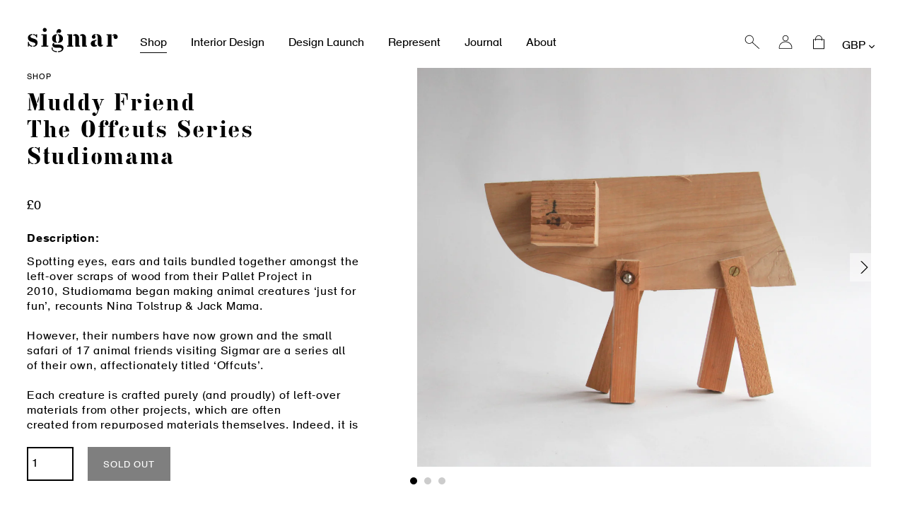

--- FILE ---
content_type: text/html; charset=utf-8
request_url: https://www.sigmarlondon.com/products/muddy-friend-the-offcuts-series-studiomama
body_size: 33298
content:
<!doctype html>
<html class="no-js" lang="en">
<head>
  <meta charset="utf-8">
  <meta http-equiv="X-UA-Compatible" content="IE=edge,chrome=1">
  <meta name="viewport" content="width=device-width,initial-scale=1">
  <meta name="theme-color" content="#000000">
  <link rel="canonical" href="https://www.sigmarlondon.com/products/muddy-friend-the-offcuts-series-studiomama">

  
<link rel="shortcut icon" href="//www.sigmarlondon.com/cdn/shop/files/512_32x32.jpg?v=1613686812" type="image/png"><title>Muddy Friend / The Offcuts Series / Studiomama
&ndash; Sigmar London</title><meta name="description" content="Description: Spotting eyes, ears and tails bundled together amongst the left-over scraps of wood from their Pallet Project in 2010, Studiomama began making animal creatures ‘just for fun’, recounts Nina Tolstrup &amp;amp; Jack Mama.However, their numbers have now grown and the small safari of 17 animal friends visiting Sig"><!-- /snippets/social-meta-tags.liquid -->




<meta property="og:site_name" content="Sigmar London">
<meta property="og:url" content="https://www.sigmarlondon.com/products/muddy-friend-the-offcuts-series-studiomama">
<meta property="og:title" content="Muddy Friend / The Offcuts Series / Studiomama">
<meta property="og:type" content="product">
<meta property="og:description" content="Description: Spotting eyes, ears and tails bundled together amongst the left-over scraps of wood from their Pallet Project in 2010, Studiomama began making animal creatures ‘just for fun’, recounts Nina Tolstrup &amp;amp; Jack Mama.However, their numbers have now grown and the small safari of 17 animal friends visiting Sig">

  <meta property="og:price:amount" content="0.00">
  <meta property="og:price:currency" content="GBP">

<meta property="og:image" content="http://www.sigmarlondon.com/cdn/shop/products/IMG_1752copy_1200x1200.jpg?v=1613041803"><meta property="og:image" content="http://www.sigmarlondon.com/cdn/shop/products/IMG_2066_53e1aa82-c673-44b0-b90e-e6164743d6c7_1200x1200.jpg?v=1613041867"><meta property="og:image" content="http://www.sigmarlondon.com/cdn/shop/products/IMG_2047_1b694ad1-712f-44dc-bf12-bbbab79f2cef_1200x1200.jpg?v=1613044993">
<meta property="og:image:secure_url" content="https://www.sigmarlondon.com/cdn/shop/products/IMG_1752copy_1200x1200.jpg?v=1613041803"><meta property="og:image:secure_url" content="https://www.sigmarlondon.com/cdn/shop/products/IMG_2066_53e1aa82-c673-44b0-b90e-e6164743d6c7_1200x1200.jpg?v=1613041867"><meta property="og:image:secure_url" content="https://www.sigmarlondon.com/cdn/shop/products/IMG_2047_1b694ad1-712f-44dc-bf12-bbbab79f2cef_1200x1200.jpg?v=1613044993">


<meta name="twitter:card" content="summary_large_image">
<meta name="twitter:title" content="Muddy Friend / The Offcuts Series / Studiomama">
<meta name="twitter:description" content="Description: Spotting eyes, ears and tails bundled together amongst the left-over scraps of wood from their Pallet Project in 2010, Studiomama began making animal creatures ‘just for fun’, recounts Nina Tolstrup &amp;amp; Jack Mama.However, their numbers have now grown and the small safari of 17 animal friends visiting Sig">


  <link href="//www.sigmarlondon.com/cdn/shop/t/2/assets/theme.scss.css?v=172008083614496205021698229991" rel="stylesheet" type="text/css" media="all" />
  <link href="//www.sigmarlondon.com/cdn/shop/t/2/assets/bespoke.css?v=59383322738801775191731421513" rel="stylesheet" type="text/css" media="all" />
  
  <script>
    var theme = {
      breakpoints: {
        medium: 750,
        large: 990,
        widescreen: 1400
      },
      strings: {
        addToCart: "Add to cart",
        soldOut: "Sold out",
        unavailable: "Unavailable",
        regularPrice: "Regular price",
        salePrice: "Sale price",
        sale: "Sale",
        showMore: "Show More",
        showLess: "Show Less",
        addressError: "Error looking up that address",
        addressNoResults: "No results for that address",
        addressQueryLimit: "You have exceeded the Google API usage limit. Consider upgrading to a \u003ca href=\"https:\/\/developers.google.com\/maps\/premium\/usage-limits\"\u003ePremium Plan\u003c\/a\u003e.",
        authError: "There was a problem authenticating your Google Maps account.",
        newWindow: "Opens in a new window.",
        external: "Opens external website.",
        newWindowExternal: "Opens external website in a new window.",
        removeLabel: "Remove [product]",
        update: "Update",
        quantity: "Quantity",
        discountedTotal: "Discounted total",
        regularTotal: "Regular total",
        priceColumn: "See Price column for discount details.",
        quantityMinimumMessage: "Quantity must be 1 or more",
        cartError: "There was an error while updating your cart. Please try again.",
        removedItemMessage: "Removed \u003cspan class=\"cart__removed-product-details\"\u003e([quantity]) [link]\u003c\/span\u003e from your cart.",
        unitPrice: "Unit price",
        unitPriceSeparator: "per",
        oneCartCount: "1 item",
        otherCartCount: "[count] items",
        quantityLabel: "Quantity: [count]"
      },
      moneyFormat: "£{{amount}}",
      moneyFormatWithCurrency: "£{{amount}} GBP"
    }

    document.documentElement.className = document.documentElement.className.replace('no-js', 'js');
  </script><script src="//www.sigmarlondon.com/cdn/shop/t/2/assets/lazysizes.js?v=94224023136283657951573773571" async="async"></script>
  <script src="//www.sigmarlondon.com/cdn/shop/t/2/assets/vendor.js?v=12001839194546984181573773574" defer="defer"></script>
  <script src="//www.sigmarlondon.com/cdn/shop/t/2/assets/theme.js?v=15978435432693241571580393112" defer="defer"></script>
  <script src="//www.sigmarlondon.com/cdn/shop/t/2/assets/bespoke.js?v=52119691332481015141700163412" defer="defer"></script>

  <script>window.performance && window.performance.mark && window.performance.mark('shopify.content_for_header.start');</script><meta id="shopify-digital-wallet" name="shopify-digital-wallet" content="/27921940555/digital_wallets/dialog">
<meta name="shopify-checkout-api-token" content="b1de892aac76044c7e48f04964695de1">
<link rel="alternate" type="application/json+oembed" href="https://www.sigmarlondon.com/products/muddy-friend-the-offcuts-series-studiomama.oembed">
<script async="async" src="/checkouts/internal/preloads.js?locale=en-GB"></script>
<link rel="preconnect" href="https://shop.app" crossorigin="anonymous">
<script async="async" src="https://shop.app/checkouts/internal/preloads.js?locale=en-GB&shop_id=27921940555" crossorigin="anonymous"></script>
<script id="apple-pay-shop-capabilities" type="application/json">{"shopId":27921940555,"countryCode":"GB","currencyCode":"GBP","merchantCapabilities":["supports3DS"],"merchantId":"gid:\/\/shopify\/Shop\/27921940555","merchantName":"Sigmar London","requiredBillingContactFields":["postalAddress","email","phone"],"requiredShippingContactFields":["postalAddress","email","phone"],"shippingType":"shipping","supportedNetworks":["visa","maestro","masterCard","amex","discover","elo"],"total":{"type":"pending","label":"Sigmar London","amount":"1.00"},"shopifyPaymentsEnabled":true,"supportsSubscriptions":true}</script>
<script id="shopify-features" type="application/json">{"accessToken":"b1de892aac76044c7e48f04964695de1","betas":["rich-media-storefront-analytics"],"domain":"www.sigmarlondon.com","predictiveSearch":true,"shopId":27921940555,"locale":"en"}</script>
<script>var Shopify = Shopify || {};
Shopify.shop = "sigmarlondon.myshopify.com";
Shopify.locale = "en";
Shopify.currency = {"active":"GBP","rate":"1.0"};
Shopify.country = "GB";
Shopify.theme = {"name":"Sigmar London","id":79293317195,"schema_name":"Debut","schema_version":"14.3.0","theme_store_id":null,"role":"main"};
Shopify.theme.handle = "null";
Shopify.theme.style = {"id":null,"handle":null};
Shopify.cdnHost = "www.sigmarlondon.com/cdn";
Shopify.routes = Shopify.routes || {};
Shopify.routes.root = "/";</script>
<script type="module">!function(o){(o.Shopify=o.Shopify||{}).modules=!0}(window);</script>
<script>!function(o){function n(){var o=[];function n(){o.push(Array.prototype.slice.apply(arguments))}return n.q=o,n}var t=o.Shopify=o.Shopify||{};t.loadFeatures=n(),t.autoloadFeatures=n()}(window);</script>
<script>
  window.ShopifyPay = window.ShopifyPay || {};
  window.ShopifyPay.apiHost = "shop.app\/pay";
  window.ShopifyPay.redirectState = null;
</script>
<script id="shop-js-analytics" type="application/json">{"pageType":"product"}</script>
<script defer="defer" async type="module" src="//www.sigmarlondon.com/cdn/shopifycloud/shop-js/modules/v2/client.init-shop-cart-sync_BN7fPSNr.en.esm.js"></script>
<script defer="defer" async type="module" src="//www.sigmarlondon.com/cdn/shopifycloud/shop-js/modules/v2/chunk.common_Cbph3Kss.esm.js"></script>
<script defer="defer" async type="module" src="//www.sigmarlondon.com/cdn/shopifycloud/shop-js/modules/v2/chunk.modal_DKumMAJ1.esm.js"></script>
<script type="module">
  await import("//www.sigmarlondon.com/cdn/shopifycloud/shop-js/modules/v2/client.init-shop-cart-sync_BN7fPSNr.en.esm.js");
await import("//www.sigmarlondon.com/cdn/shopifycloud/shop-js/modules/v2/chunk.common_Cbph3Kss.esm.js");
await import("//www.sigmarlondon.com/cdn/shopifycloud/shop-js/modules/v2/chunk.modal_DKumMAJ1.esm.js");

  window.Shopify.SignInWithShop?.initShopCartSync?.({"fedCMEnabled":true,"windoidEnabled":true});

</script>
<script>
  window.Shopify = window.Shopify || {};
  if (!window.Shopify.featureAssets) window.Shopify.featureAssets = {};
  window.Shopify.featureAssets['shop-js'] = {"shop-cart-sync":["modules/v2/client.shop-cart-sync_CJVUk8Jm.en.esm.js","modules/v2/chunk.common_Cbph3Kss.esm.js","modules/v2/chunk.modal_DKumMAJ1.esm.js"],"init-fed-cm":["modules/v2/client.init-fed-cm_7Fvt41F4.en.esm.js","modules/v2/chunk.common_Cbph3Kss.esm.js","modules/v2/chunk.modal_DKumMAJ1.esm.js"],"init-shop-email-lookup-coordinator":["modules/v2/client.init-shop-email-lookup-coordinator_Cc088_bR.en.esm.js","modules/v2/chunk.common_Cbph3Kss.esm.js","modules/v2/chunk.modal_DKumMAJ1.esm.js"],"init-windoid":["modules/v2/client.init-windoid_hPopwJRj.en.esm.js","modules/v2/chunk.common_Cbph3Kss.esm.js","modules/v2/chunk.modal_DKumMAJ1.esm.js"],"shop-button":["modules/v2/client.shop-button_B0jaPSNF.en.esm.js","modules/v2/chunk.common_Cbph3Kss.esm.js","modules/v2/chunk.modal_DKumMAJ1.esm.js"],"shop-cash-offers":["modules/v2/client.shop-cash-offers_DPIskqss.en.esm.js","modules/v2/chunk.common_Cbph3Kss.esm.js","modules/v2/chunk.modal_DKumMAJ1.esm.js"],"shop-toast-manager":["modules/v2/client.shop-toast-manager_CK7RT69O.en.esm.js","modules/v2/chunk.common_Cbph3Kss.esm.js","modules/v2/chunk.modal_DKumMAJ1.esm.js"],"init-shop-cart-sync":["modules/v2/client.init-shop-cart-sync_BN7fPSNr.en.esm.js","modules/v2/chunk.common_Cbph3Kss.esm.js","modules/v2/chunk.modal_DKumMAJ1.esm.js"],"init-customer-accounts-sign-up":["modules/v2/client.init-customer-accounts-sign-up_CfPf4CXf.en.esm.js","modules/v2/client.shop-login-button_DeIztwXF.en.esm.js","modules/v2/chunk.common_Cbph3Kss.esm.js","modules/v2/chunk.modal_DKumMAJ1.esm.js"],"pay-button":["modules/v2/client.pay-button_CgIwFSYN.en.esm.js","modules/v2/chunk.common_Cbph3Kss.esm.js","modules/v2/chunk.modal_DKumMAJ1.esm.js"],"init-customer-accounts":["modules/v2/client.init-customer-accounts_DQ3x16JI.en.esm.js","modules/v2/client.shop-login-button_DeIztwXF.en.esm.js","modules/v2/chunk.common_Cbph3Kss.esm.js","modules/v2/chunk.modal_DKumMAJ1.esm.js"],"avatar":["modules/v2/client.avatar_BTnouDA3.en.esm.js"],"init-shop-for-new-customer-accounts":["modules/v2/client.init-shop-for-new-customer-accounts_CsZy_esa.en.esm.js","modules/v2/client.shop-login-button_DeIztwXF.en.esm.js","modules/v2/chunk.common_Cbph3Kss.esm.js","modules/v2/chunk.modal_DKumMAJ1.esm.js"],"shop-follow-button":["modules/v2/client.shop-follow-button_BRMJjgGd.en.esm.js","modules/v2/chunk.common_Cbph3Kss.esm.js","modules/v2/chunk.modal_DKumMAJ1.esm.js"],"checkout-modal":["modules/v2/client.checkout-modal_B9Drz_yf.en.esm.js","modules/v2/chunk.common_Cbph3Kss.esm.js","modules/v2/chunk.modal_DKumMAJ1.esm.js"],"shop-login-button":["modules/v2/client.shop-login-button_DeIztwXF.en.esm.js","modules/v2/chunk.common_Cbph3Kss.esm.js","modules/v2/chunk.modal_DKumMAJ1.esm.js"],"lead-capture":["modules/v2/client.lead-capture_DXYzFM3R.en.esm.js","modules/v2/chunk.common_Cbph3Kss.esm.js","modules/v2/chunk.modal_DKumMAJ1.esm.js"],"shop-login":["modules/v2/client.shop-login_CA5pJqmO.en.esm.js","modules/v2/chunk.common_Cbph3Kss.esm.js","modules/v2/chunk.modal_DKumMAJ1.esm.js"],"payment-terms":["modules/v2/client.payment-terms_BxzfvcZJ.en.esm.js","modules/v2/chunk.common_Cbph3Kss.esm.js","modules/v2/chunk.modal_DKumMAJ1.esm.js"]};
</script>
<script id="__st">var __st={"a":27921940555,"offset":0,"reqid":"2b0b02df-c4b4-426f-8b46-2dc62ddaf4dd-1770132957","pageurl":"www.sigmarlondon.com\/products\/muddy-friend-the-offcuts-series-studiomama","u":"a4cccc1505af","p":"product","rtyp":"product","rid":6178610151608};</script>
<script>window.ShopifyPaypalV4VisibilityTracking = true;</script>
<script id="captcha-bootstrap">!function(){'use strict';const t='contact',e='account',n='new_comment',o=[[t,t],['blogs',n],['comments',n],[t,'customer']],c=[[e,'customer_login'],[e,'guest_login'],[e,'recover_customer_password'],[e,'create_customer']],r=t=>t.map((([t,e])=>`form[action*='/${t}']:not([data-nocaptcha='true']) input[name='form_type'][value='${e}']`)).join(','),a=t=>()=>t?[...document.querySelectorAll(t)].map((t=>t.form)):[];function s(){const t=[...o],e=r(t);return a(e)}const i='password',u='form_key',d=['recaptcha-v3-token','g-recaptcha-response','h-captcha-response',i],f=()=>{try{return window.sessionStorage}catch{return}},m='__shopify_v',_=t=>t.elements[u];function p(t,e,n=!1){try{const o=window.sessionStorage,c=JSON.parse(o.getItem(e)),{data:r}=function(t){const{data:e,action:n}=t;return t[m]||n?{data:e,action:n}:{data:t,action:n}}(c);for(const[e,n]of Object.entries(r))t.elements[e]&&(t.elements[e].value=n);n&&o.removeItem(e)}catch(o){console.error('form repopulation failed',{error:o})}}const l='form_type',E='cptcha';function T(t){t.dataset[E]=!0}const w=window,h=w.document,L='Shopify',v='ce_forms',y='captcha';let A=!1;((t,e)=>{const n=(g='f06e6c50-85a8-45c8-87d0-21a2b65856fe',I='https://cdn.shopify.com/shopifycloud/storefront-forms-hcaptcha/ce_storefront_forms_captcha_hcaptcha.v1.5.2.iife.js',D={infoText:'Protected by hCaptcha',privacyText:'Privacy',termsText:'Terms'},(t,e,n)=>{const o=w[L][v],c=o.bindForm;if(c)return c(t,g,e,D).then(n);var r;o.q.push([[t,g,e,D],n]),r=I,A||(h.body.append(Object.assign(h.createElement('script'),{id:'captcha-provider',async:!0,src:r})),A=!0)});var g,I,D;w[L]=w[L]||{},w[L][v]=w[L][v]||{},w[L][v].q=[],w[L][y]=w[L][y]||{},w[L][y].protect=function(t,e){n(t,void 0,e),T(t)},Object.freeze(w[L][y]),function(t,e,n,w,h,L){const[v,y,A,g]=function(t,e,n){const i=e?o:[],u=t?c:[],d=[...i,...u],f=r(d),m=r(i),_=r(d.filter((([t,e])=>n.includes(e))));return[a(f),a(m),a(_),s()]}(w,h,L),I=t=>{const e=t.target;return e instanceof HTMLFormElement?e:e&&e.form},D=t=>v().includes(t);t.addEventListener('submit',(t=>{const e=I(t);if(!e)return;const n=D(e)&&!e.dataset.hcaptchaBound&&!e.dataset.recaptchaBound,o=_(e),c=g().includes(e)&&(!o||!o.value);(n||c)&&t.preventDefault(),c&&!n&&(function(t){try{if(!f())return;!function(t){const e=f();if(!e)return;const n=_(t);if(!n)return;const o=n.value;o&&e.removeItem(o)}(t);const e=Array.from(Array(32),(()=>Math.random().toString(36)[2])).join('');!function(t,e){_(t)||t.append(Object.assign(document.createElement('input'),{type:'hidden',name:u})),t.elements[u].value=e}(t,e),function(t,e){const n=f();if(!n)return;const o=[...t.querySelectorAll(`input[type='${i}']`)].map((({name:t})=>t)),c=[...d,...o],r={};for(const[a,s]of new FormData(t).entries())c.includes(a)||(r[a]=s);n.setItem(e,JSON.stringify({[m]:1,action:t.action,data:r}))}(t,e)}catch(e){console.error('failed to persist form',e)}}(e),e.submit())}));const S=(t,e)=>{t&&!t.dataset[E]&&(n(t,e.some((e=>e===t))),T(t))};for(const o of['focusin','change'])t.addEventListener(o,(t=>{const e=I(t);D(e)&&S(e,y())}));const B=e.get('form_key'),M=e.get(l),P=B&&M;t.addEventListener('DOMContentLoaded',(()=>{const t=y();if(P)for(const e of t)e.elements[l].value===M&&p(e,B);[...new Set([...A(),...v().filter((t=>'true'===t.dataset.shopifyCaptcha))])].forEach((e=>S(e,t)))}))}(h,new URLSearchParams(w.location.search),n,t,e,['guest_login'])})(!0,!0)}();</script>
<script integrity="sha256-4kQ18oKyAcykRKYeNunJcIwy7WH5gtpwJnB7kiuLZ1E=" data-source-attribution="shopify.loadfeatures" defer="defer" src="//www.sigmarlondon.com/cdn/shopifycloud/storefront/assets/storefront/load_feature-a0a9edcb.js" crossorigin="anonymous"></script>
<script crossorigin="anonymous" defer="defer" src="//www.sigmarlondon.com/cdn/shopifycloud/storefront/assets/shopify_pay/storefront-65b4c6d7.js?v=20250812"></script>
<script data-source-attribution="shopify.dynamic_checkout.dynamic.init">var Shopify=Shopify||{};Shopify.PaymentButton=Shopify.PaymentButton||{isStorefrontPortableWallets:!0,init:function(){window.Shopify.PaymentButton.init=function(){};var t=document.createElement("script");t.src="https://www.sigmarlondon.com/cdn/shopifycloud/portable-wallets/latest/portable-wallets.en.js",t.type="module",document.head.appendChild(t)}};
</script>
<script data-source-attribution="shopify.dynamic_checkout.buyer_consent">
  function portableWalletsHideBuyerConsent(e){var t=document.getElementById("shopify-buyer-consent"),n=document.getElementById("shopify-subscription-policy-button");t&&n&&(t.classList.add("hidden"),t.setAttribute("aria-hidden","true"),n.removeEventListener("click",e))}function portableWalletsShowBuyerConsent(e){var t=document.getElementById("shopify-buyer-consent"),n=document.getElementById("shopify-subscription-policy-button");t&&n&&(t.classList.remove("hidden"),t.removeAttribute("aria-hidden"),n.addEventListener("click",e))}window.Shopify?.PaymentButton&&(window.Shopify.PaymentButton.hideBuyerConsent=portableWalletsHideBuyerConsent,window.Shopify.PaymentButton.showBuyerConsent=portableWalletsShowBuyerConsent);
</script>
<script data-source-attribution="shopify.dynamic_checkout.cart.bootstrap">document.addEventListener("DOMContentLoaded",(function(){function t(){return document.querySelector("shopify-accelerated-checkout-cart, shopify-accelerated-checkout")}if(t())Shopify.PaymentButton.init();else{new MutationObserver((function(e,n){t()&&(Shopify.PaymentButton.init(),n.disconnect())})).observe(document.body,{childList:!0,subtree:!0})}}));
</script>
<script id='scb4127' type='text/javascript' async='' src='https://www.sigmarlondon.com/cdn/shopifycloud/privacy-banner/storefront-banner.js'></script><link id="shopify-accelerated-checkout-styles" rel="stylesheet" media="screen" href="https://www.sigmarlondon.com/cdn/shopifycloud/portable-wallets/latest/accelerated-checkout-backwards-compat.css" crossorigin="anonymous">
<style id="shopify-accelerated-checkout-cart">
        #shopify-buyer-consent {
  margin-top: 1em;
  display: inline-block;
  width: 100%;
}

#shopify-buyer-consent.hidden {
  display: none;
}

#shopify-subscription-policy-button {
  background: none;
  border: none;
  padding: 0;
  text-decoration: underline;
  font-size: inherit;
  cursor: pointer;
}

#shopify-subscription-policy-button::before {
  box-shadow: none;
}

      </style>

<script>window.performance && window.performance.mark && window.performance.mark('shopify.content_for_header.end');</script>

  <!-- Trackdesk tracker begin -->
  <script async src="//cdn.trackdesk.com/tracking.js"></script>
  <script>
    (function(t,d,k){(t[k]=t[k]||[]).push(d);t[d]=t[d]||t[k].f||function(){(t[d].q=t[d].q||[]).push(arguments)}})(window,"trackdesk","TrackdeskObject");
  
   trackdesk('scheme', 'click');
  </script>
  <!-- Trackdesk tracker end -->
  
<link href="https://monorail-edge.shopifysvc.com" rel="dns-prefetch">
<script>(function(){if ("sendBeacon" in navigator && "performance" in window) {try {var session_token_from_headers = performance.getEntriesByType('navigation')[0].serverTiming.find(x => x.name == '_s').description;} catch {var session_token_from_headers = undefined;}var session_cookie_matches = document.cookie.match(/_shopify_s=([^;]*)/);var session_token_from_cookie = session_cookie_matches && session_cookie_matches.length === 2 ? session_cookie_matches[1] : "";var session_token = session_token_from_headers || session_token_from_cookie || "";function handle_abandonment_event(e) {var entries = performance.getEntries().filter(function(entry) {return /monorail-edge.shopifysvc.com/.test(entry.name);});if (!window.abandonment_tracked && entries.length === 0) {window.abandonment_tracked = true;var currentMs = Date.now();var navigation_start = performance.timing.navigationStart;var payload = {shop_id: 27921940555,url: window.location.href,navigation_start,duration: currentMs - navigation_start,session_token,page_type: "product"};window.navigator.sendBeacon("https://monorail-edge.shopifysvc.com/v1/produce", JSON.stringify({schema_id: "online_store_buyer_site_abandonment/1.1",payload: payload,metadata: {event_created_at_ms: currentMs,event_sent_at_ms: currentMs}}));}}window.addEventListener('pagehide', handle_abandonment_event);}}());</script>
<script id="web-pixels-manager-setup">(function e(e,d,r,n,o){if(void 0===o&&(o={}),!Boolean(null===(a=null===(i=window.Shopify)||void 0===i?void 0:i.analytics)||void 0===a?void 0:a.replayQueue)){var i,a;window.Shopify=window.Shopify||{};var t=window.Shopify;t.analytics=t.analytics||{};var s=t.analytics;s.replayQueue=[],s.publish=function(e,d,r){return s.replayQueue.push([e,d,r]),!0};try{self.performance.mark("wpm:start")}catch(e){}var l=function(){var e={modern:/Edge?\/(1{2}[4-9]|1[2-9]\d|[2-9]\d{2}|\d{4,})\.\d+(\.\d+|)|Firefox\/(1{2}[4-9]|1[2-9]\d|[2-9]\d{2}|\d{4,})\.\d+(\.\d+|)|Chrom(ium|e)\/(9{2}|\d{3,})\.\d+(\.\d+|)|(Maci|X1{2}).+ Version\/(15\.\d+|(1[6-9]|[2-9]\d|\d{3,})\.\d+)([,.]\d+|)( \(\w+\)|)( Mobile\/\w+|) Safari\/|Chrome.+OPR\/(9{2}|\d{3,})\.\d+\.\d+|(CPU[ +]OS|iPhone[ +]OS|CPU[ +]iPhone|CPU IPhone OS|CPU iPad OS)[ +]+(15[._]\d+|(1[6-9]|[2-9]\d|\d{3,})[._]\d+)([._]\d+|)|Android:?[ /-](13[3-9]|1[4-9]\d|[2-9]\d{2}|\d{4,})(\.\d+|)(\.\d+|)|Android.+Firefox\/(13[5-9]|1[4-9]\d|[2-9]\d{2}|\d{4,})\.\d+(\.\d+|)|Android.+Chrom(ium|e)\/(13[3-9]|1[4-9]\d|[2-9]\d{2}|\d{4,})\.\d+(\.\d+|)|SamsungBrowser\/([2-9]\d|\d{3,})\.\d+/,legacy:/Edge?\/(1[6-9]|[2-9]\d|\d{3,})\.\d+(\.\d+|)|Firefox\/(5[4-9]|[6-9]\d|\d{3,})\.\d+(\.\d+|)|Chrom(ium|e)\/(5[1-9]|[6-9]\d|\d{3,})\.\d+(\.\d+|)([\d.]+$|.*Safari\/(?![\d.]+ Edge\/[\d.]+$))|(Maci|X1{2}).+ Version\/(10\.\d+|(1[1-9]|[2-9]\d|\d{3,})\.\d+)([,.]\d+|)( \(\w+\)|)( Mobile\/\w+|) Safari\/|Chrome.+OPR\/(3[89]|[4-9]\d|\d{3,})\.\d+\.\d+|(CPU[ +]OS|iPhone[ +]OS|CPU[ +]iPhone|CPU IPhone OS|CPU iPad OS)[ +]+(10[._]\d+|(1[1-9]|[2-9]\d|\d{3,})[._]\d+)([._]\d+|)|Android:?[ /-](13[3-9]|1[4-9]\d|[2-9]\d{2}|\d{4,})(\.\d+|)(\.\d+|)|Mobile Safari.+OPR\/([89]\d|\d{3,})\.\d+\.\d+|Android.+Firefox\/(13[5-9]|1[4-9]\d|[2-9]\d{2}|\d{4,})\.\d+(\.\d+|)|Android.+Chrom(ium|e)\/(13[3-9]|1[4-9]\d|[2-9]\d{2}|\d{4,})\.\d+(\.\d+|)|Android.+(UC? ?Browser|UCWEB|U3)[ /]?(15\.([5-9]|\d{2,})|(1[6-9]|[2-9]\d|\d{3,})\.\d+)\.\d+|SamsungBrowser\/(5\.\d+|([6-9]|\d{2,})\.\d+)|Android.+MQ{2}Browser\/(14(\.(9|\d{2,})|)|(1[5-9]|[2-9]\d|\d{3,})(\.\d+|))(\.\d+|)|K[Aa][Ii]OS\/(3\.\d+|([4-9]|\d{2,})\.\d+)(\.\d+|)/},d=e.modern,r=e.legacy,n=navigator.userAgent;return n.match(d)?"modern":n.match(r)?"legacy":"unknown"}(),u="modern"===l?"modern":"legacy",c=(null!=n?n:{modern:"",legacy:""})[u],f=function(e){return[e.baseUrl,"/wpm","/b",e.hashVersion,"modern"===e.buildTarget?"m":"l",".js"].join("")}({baseUrl:d,hashVersion:r,buildTarget:u}),m=function(e){var d=e.version,r=e.bundleTarget,n=e.surface,o=e.pageUrl,i=e.monorailEndpoint;return{emit:function(e){var a=e.status,t=e.errorMsg,s=(new Date).getTime(),l=JSON.stringify({metadata:{event_sent_at_ms:s},events:[{schema_id:"web_pixels_manager_load/3.1",payload:{version:d,bundle_target:r,page_url:o,status:a,surface:n,error_msg:t},metadata:{event_created_at_ms:s}}]});if(!i)return console&&console.warn&&console.warn("[Web Pixels Manager] No Monorail endpoint provided, skipping logging."),!1;try{return self.navigator.sendBeacon.bind(self.navigator)(i,l)}catch(e){}var u=new XMLHttpRequest;try{return u.open("POST",i,!0),u.setRequestHeader("Content-Type","text/plain"),u.send(l),!0}catch(e){return console&&console.warn&&console.warn("[Web Pixels Manager] Got an unhandled error while logging to Monorail."),!1}}}}({version:r,bundleTarget:l,surface:e.surface,pageUrl:self.location.href,monorailEndpoint:e.monorailEndpoint});try{o.browserTarget=l,function(e){var d=e.src,r=e.async,n=void 0===r||r,o=e.onload,i=e.onerror,a=e.sri,t=e.scriptDataAttributes,s=void 0===t?{}:t,l=document.createElement("script"),u=document.querySelector("head"),c=document.querySelector("body");if(l.async=n,l.src=d,a&&(l.integrity=a,l.crossOrigin="anonymous"),s)for(var f in s)if(Object.prototype.hasOwnProperty.call(s,f))try{l.dataset[f]=s[f]}catch(e){}if(o&&l.addEventListener("load",o),i&&l.addEventListener("error",i),u)u.appendChild(l);else{if(!c)throw new Error("Did not find a head or body element to append the script");c.appendChild(l)}}({src:f,async:!0,onload:function(){if(!function(){var e,d;return Boolean(null===(d=null===(e=window.Shopify)||void 0===e?void 0:e.analytics)||void 0===d?void 0:d.initialized)}()){var d=window.webPixelsManager.init(e)||void 0;if(d){var r=window.Shopify.analytics;r.replayQueue.forEach((function(e){var r=e[0],n=e[1],o=e[2];d.publishCustomEvent(r,n,o)})),r.replayQueue=[],r.publish=d.publishCustomEvent,r.visitor=d.visitor,r.initialized=!0}}},onerror:function(){return m.emit({status:"failed",errorMsg:"".concat(f," has failed to load")})},sri:function(e){var d=/^sha384-[A-Za-z0-9+/=]+$/;return"string"==typeof e&&d.test(e)}(c)?c:"",scriptDataAttributes:o}),m.emit({status:"loading"})}catch(e){m.emit({status:"failed",errorMsg:(null==e?void 0:e.message)||"Unknown error"})}}})({shopId: 27921940555,storefrontBaseUrl: "https://www.sigmarlondon.com",extensionsBaseUrl: "https://extensions.shopifycdn.com/cdn/shopifycloud/web-pixels-manager",monorailEndpoint: "https://monorail-edge.shopifysvc.com/unstable/produce_batch",surface: "storefront-renderer",enabledBetaFlags: ["2dca8a86"],webPixelsConfigList: [{"id":"957120887","configuration":"{\"config\":\"{\\\"pixel_id\\\":\\\"G-3H5RZWXT5T\\\",\\\"gtag_events\\\":[{\\\"type\\\":\\\"purchase\\\",\\\"action_label\\\":\\\"G-3H5RZWXT5T\\\"},{\\\"type\\\":\\\"page_view\\\",\\\"action_label\\\":\\\"G-3H5RZWXT5T\\\"},{\\\"type\\\":\\\"view_item\\\",\\\"action_label\\\":\\\"G-3H5RZWXT5T\\\"},{\\\"type\\\":\\\"search\\\",\\\"action_label\\\":\\\"G-3H5RZWXT5T\\\"},{\\\"type\\\":\\\"add_to_cart\\\",\\\"action_label\\\":\\\"G-3H5RZWXT5T\\\"},{\\\"type\\\":\\\"begin_checkout\\\",\\\"action_label\\\":\\\"G-3H5RZWXT5T\\\"},{\\\"type\\\":\\\"add_payment_info\\\",\\\"action_label\\\":\\\"G-3H5RZWXT5T\\\"}],\\\"enable_monitoring_mode\\\":false}\"}","eventPayloadVersion":"v1","runtimeContext":"OPEN","scriptVersion":"b2a88bafab3e21179ed38636efcd8a93","type":"APP","apiClientId":1780363,"privacyPurposes":[],"dataSharingAdjustments":{"protectedCustomerApprovalScopes":["read_customer_address","read_customer_email","read_customer_name","read_customer_personal_data","read_customer_phone"]}},{"id":"202047730","configuration":"{\"pixel_id\":\"250620869729379\",\"pixel_type\":\"facebook_pixel\",\"metaapp_system_user_token\":\"-\"}","eventPayloadVersion":"v1","runtimeContext":"OPEN","scriptVersion":"ca16bc87fe92b6042fbaa3acc2fbdaa6","type":"APP","apiClientId":2329312,"privacyPurposes":["ANALYTICS","MARKETING","SALE_OF_DATA"],"dataSharingAdjustments":{"protectedCustomerApprovalScopes":["read_customer_address","read_customer_email","read_customer_name","read_customer_personal_data","read_customer_phone"]}},{"id":"212959607","eventPayloadVersion":"1","runtimeContext":"LAX","scriptVersion":"1","type":"CUSTOM","privacyPurposes":[],"name":"Trackdesk conversion script"},{"id":"shopify-app-pixel","configuration":"{}","eventPayloadVersion":"v1","runtimeContext":"STRICT","scriptVersion":"0450","apiClientId":"shopify-pixel","type":"APP","privacyPurposes":["ANALYTICS","MARKETING"]},{"id":"shopify-custom-pixel","eventPayloadVersion":"v1","runtimeContext":"LAX","scriptVersion":"0450","apiClientId":"shopify-pixel","type":"CUSTOM","privacyPurposes":["ANALYTICS","MARKETING"]}],isMerchantRequest: false,initData: {"shop":{"name":"Sigmar London","paymentSettings":{"currencyCode":"GBP"},"myshopifyDomain":"sigmarlondon.myshopify.com","countryCode":"GB","storefrontUrl":"https:\/\/www.sigmarlondon.com"},"customer":null,"cart":null,"checkout":null,"productVariants":[{"price":{"amount":0.0,"currencyCode":"GBP"},"product":{"title":"Muddy Friend \/ The Offcuts Series \/ Studiomama","vendor":"Sigmar London","id":"6178610151608","untranslatedTitle":"Muddy Friend \/ The Offcuts Series \/ Studiomama","url":"\/products\/muddy-friend-the-offcuts-series-studiomama","type":""},"id":"37990537494712","image":{"src":"\/\/www.sigmarlondon.com\/cdn\/shop\/products\/IMG_1752copy.jpg?v=1613041803"},"sku":"S1566","title":"Default Title","untranslatedTitle":"Default Title"}],"purchasingCompany":null},},"https://www.sigmarlondon.com/cdn","3918e4e0wbf3ac3cepc5707306mb02b36c6",{"modern":"","legacy":""},{"shopId":"27921940555","storefrontBaseUrl":"https:\/\/www.sigmarlondon.com","extensionBaseUrl":"https:\/\/extensions.shopifycdn.com\/cdn\/shopifycloud\/web-pixels-manager","surface":"storefront-renderer","enabledBetaFlags":"[\"2dca8a86\"]","isMerchantRequest":"false","hashVersion":"3918e4e0wbf3ac3cepc5707306mb02b36c6","publish":"custom","events":"[[\"page_viewed\",{}],[\"product_viewed\",{\"productVariant\":{\"price\":{\"amount\":0.0,\"currencyCode\":\"GBP\"},\"product\":{\"title\":\"Muddy Friend \/ The Offcuts Series \/ Studiomama\",\"vendor\":\"Sigmar London\",\"id\":\"6178610151608\",\"untranslatedTitle\":\"Muddy Friend \/ The Offcuts Series \/ Studiomama\",\"url\":\"\/products\/muddy-friend-the-offcuts-series-studiomama\",\"type\":\"\"},\"id\":\"37990537494712\",\"image\":{\"src\":\"\/\/www.sigmarlondon.com\/cdn\/shop\/products\/IMG_1752copy.jpg?v=1613041803\"},\"sku\":\"S1566\",\"title\":\"Default Title\",\"untranslatedTitle\":\"Default Title\"}}]]"});</script><script>
  window.ShopifyAnalytics = window.ShopifyAnalytics || {};
  window.ShopifyAnalytics.meta = window.ShopifyAnalytics.meta || {};
  window.ShopifyAnalytics.meta.currency = 'GBP';
  var meta = {"product":{"id":6178610151608,"gid":"gid:\/\/shopify\/Product\/6178610151608","vendor":"Sigmar London","type":"","handle":"muddy-friend-the-offcuts-series-studiomama","variants":[{"id":37990537494712,"price":0,"name":"Muddy Friend \/ The Offcuts Series \/ Studiomama","public_title":null,"sku":"S1566"}],"remote":false},"page":{"pageType":"product","resourceType":"product","resourceId":6178610151608,"requestId":"2b0b02df-c4b4-426f-8b46-2dc62ddaf4dd-1770132957"}};
  for (var attr in meta) {
    window.ShopifyAnalytics.meta[attr] = meta[attr];
  }
</script>
<script class="analytics">
  (function () {
    var customDocumentWrite = function(content) {
      var jquery = null;

      if (window.jQuery) {
        jquery = window.jQuery;
      } else if (window.Checkout && window.Checkout.$) {
        jquery = window.Checkout.$;
      }

      if (jquery) {
        jquery('body').append(content);
      }
    };

    var hasLoggedConversion = function(token) {
      if (token) {
        return document.cookie.indexOf('loggedConversion=' + token) !== -1;
      }
      return false;
    }

    var setCookieIfConversion = function(token) {
      if (token) {
        var twoMonthsFromNow = new Date(Date.now());
        twoMonthsFromNow.setMonth(twoMonthsFromNow.getMonth() + 2);

        document.cookie = 'loggedConversion=' + token + '; expires=' + twoMonthsFromNow;
      }
    }

    var trekkie = window.ShopifyAnalytics.lib = window.trekkie = window.trekkie || [];
    if (trekkie.integrations) {
      return;
    }
    trekkie.methods = [
      'identify',
      'page',
      'ready',
      'track',
      'trackForm',
      'trackLink'
    ];
    trekkie.factory = function(method) {
      return function() {
        var args = Array.prototype.slice.call(arguments);
        args.unshift(method);
        trekkie.push(args);
        return trekkie;
      };
    };
    for (var i = 0; i < trekkie.methods.length; i++) {
      var key = trekkie.methods[i];
      trekkie[key] = trekkie.factory(key);
    }
    trekkie.load = function(config) {
      trekkie.config = config || {};
      trekkie.config.initialDocumentCookie = document.cookie;
      var first = document.getElementsByTagName('script')[0];
      var script = document.createElement('script');
      script.type = 'text/javascript';
      script.onerror = function(e) {
        var scriptFallback = document.createElement('script');
        scriptFallback.type = 'text/javascript';
        scriptFallback.onerror = function(error) {
                var Monorail = {
      produce: function produce(monorailDomain, schemaId, payload) {
        var currentMs = new Date().getTime();
        var event = {
          schema_id: schemaId,
          payload: payload,
          metadata: {
            event_created_at_ms: currentMs,
            event_sent_at_ms: currentMs
          }
        };
        return Monorail.sendRequest("https://" + monorailDomain + "/v1/produce", JSON.stringify(event));
      },
      sendRequest: function sendRequest(endpointUrl, payload) {
        // Try the sendBeacon API
        if (window && window.navigator && typeof window.navigator.sendBeacon === 'function' && typeof window.Blob === 'function' && !Monorail.isIos12()) {
          var blobData = new window.Blob([payload], {
            type: 'text/plain'
          });

          if (window.navigator.sendBeacon(endpointUrl, blobData)) {
            return true;
          } // sendBeacon was not successful

        } // XHR beacon

        var xhr = new XMLHttpRequest();

        try {
          xhr.open('POST', endpointUrl);
          xhr.setRequestHeader('Content-Type', 'text/plain');
          xhr.send(payload);
        } catch (e) {
          console.log(e);
        }

        return false;
      },
      isIos12: function isIos12() {
        return window.navigator.userAgent.lastIndexOf('iPhone; CPU iPhone OS 12_') !== -1 || window.navigator.userAgent.lastIndexOf('iPad; CPU OS 12_') !== -1;
      }
    };
    Monorail.produce('monorail-edge.shopifysvc.com',
      'trekkie_storefront_load_errors/1.1',
      {shop_id: 27921940555,
      theme_id: 79293317195,
      app_name: "storefront",
      context_url: window.location.href,
      source_url: "//www.sigmarlondon.com/cdn/s/trekkie.storefront.79098466c851f41c92951ae7d219bd75d823e9dd.min.js"});

        };
        scriptFallback.async = true;
        scriptFallback.src = '//www.sigmarlondon.com/cdn/s/trekkie.storefront.79098466c851f41c92951ae7d219bd75d823e9dd.min.js';
        first.parentNode.insertBefore(scriptFallback, first);
      };
      script.async = true;
      script.src = '//www.sigmarlondon.com/cdn/s/trekkie.storefront.79098466c851f41c92951ae7d219bd75d823e9dd.min.js';
      first.parentNode.insertBefore(script, first);
    };
    trekkie.load(
      {"Trekkie":{"appName":"storefront","development":false,"defaultAttributes":{"shopId":27921940555,"isMerchantRequest":null,"themeId":79293317195,"themeCityHash":"4276499252059623099","contentLanguage":"en","currency":"GBP","eventMetadataId":"c966dc47-07c3-44e6-9c32-0f53027011fc"},"isServerSideCookieWritingEnabled":true,"monorailRegion":"shop_domain","enabledBetaFlags":["65f19447","b5387b81"]},"Session Attribution":{},"S2S":{"facebookCapiEnabled":true,"source":"trekkie-storefront-renderer","apiClientId":580111}}
    );

    var loaded = false;
    trekkie.ready(function() {
      if (loaded) return;
      loaded = true;

      window.ShopifyAnalytics.lib = window.trekkie;

      var originalDocumentWrite = document.write;
      document.write = customDocumentWrite;
      try { window.ShopifyAnalytics.merchantGoogleAnalytics.call(this); } catch(error) {};
      document.write = originalDocumentWrite;

      window.ShopifyAnalytics.lib.page(null,{"pageType":"product","resourceType":"product","resourceId":6178610151608,"requestId":"2b0b02df-c4b4-426f-8b46-2dc62ddaf4dd-1770132957","shopifyEmitted":true});

      var match = window.location.pathname.match(/checkouts\/(.+)\/(thank_you|post_purchase)/)
      var token = match? match[1]: undefined;
      if (!hasLoggedConversion(token)) {
        setCookieIfConversion(token);
        window.ShopifyAnalytics.lib.track("Viewed Product",{"currency":"GBP","variantId":37990537494712,"productId":6178610151608,"productGid":"gid:\/\/shopify\/Product\/6178610151608","name":"Muddy Friend \/ The Offcuts Series \/ Studiomama","price":"0.00","sku":"S1566","brand":"Sigmar London","variant":null,"category":"","nonInteraction":true,"remote":false},undefined,undefined,{"shopifyEmitted":true});
      window.ShopifyAnalytics.lib.track("monorail:\/\/trekkie_storefront_viewed_product\/1.1",{"currency":"GBP","variantId":37990537494712,"productId":6178610151608,"productGid":"gid:\/\/shopify\/Product\/6178610151608","name":"Muddy Friend \/ The Offcuts Series \/ Studiomama","price":"0.00","sku":"S1566","brand":"Sigmar London","variant":null,"category":"","nonInteraction":true,"remote":false,"referer":"https:\/\/www.sigmarlondon.com\/products\/muddy-friend-the-offcuts-series-studiomama"});
      }
    });


        var eventsListenerScript = document.createElement('script');
        eventsListenerScript.async = true;
        eventsListenerScript.src = "//www.sigmarlondon.com/cdn/shopifycloud/storefront/assets/shop_events_listener-3da45d37.js";
        document.getElementsByTagName('head')[0].appendChild(eventsListenerScript);

})();</script>
<script
  defer
  src="https://www.sigmarlondon.com/cdn/shopifycloud/perf-kit/shopify-perf-kit-3.1.0.min.js"
  data-application="storefront-renderer"
  data-shop-id="27921940555"
  data-render-region="gcp-us-east1"
  data-page-type="product"
  data-theme-instance-id="79293317195"
  data-theme-name="Debut"
  data-theme-version="14.3.0"
  data-monorail-region="shop_domain"
  data-resource-timing-sampling-rate="10"
  data-shs="true"
  data-shs-beacon="true"
  data-shs-export-with-fetch="true"
  data-shs-logs-sample-rate="1"
  data-shs-beacon-endpoint="https://www.sigmarlondon.com/api/collect"
></script>
</head>

<body class="template-product">

  <a class="in-page-link visually-hidden skip-link" href="#MainContent">Skip to content</a>

  <!--
  <div id="SearchDrawer" class="search-bar drawer drawer--top" role="dialog" aria-modal="true" aria-label="Search">
    <div class="search-bar__table">
      <div class="search-bar__table-cell search-bar__form-wrapper">
        <form class="search search-bar__form" action="/search" method="get" role="search">
          <input class="search__input search-bar__input" type="search" name="q" value="" placeholder="Search" aria-label="Search">
          <button class="search-bar__submit search__submit btn--link" type="submit">
            <svg aria-hidden="true" focusable="false" role="presentation" class="icon icon-search" viewBox="0 0 37 40"><path d="M35.6 36l-9.8-9.8c4.1-5.4 3.6-13.2-1.3-18.1-5.4-5.4-14.2-5.4-19.7 0-5.4 5.4-5.4 14.2 0 19.7 2.6 2.6 6.1 4.1 9.8 4.1 3 0 5.9-1 8.3-2.8l9.8 9.8c.4.4.9.6 1.4.6s1-.2 1.4-.6c.9-.9.9-2.1.1-2.9zm-20.9-8.2c-2.6 0-5.1-1-7-2.9-3.9-3.9-3.9-10.1 0-14C9.6 9 12.2 8 14.7 8s5.1 1 7 2.9c3.9 3.9 3.9 10.1 0 14-1.9 1.9-4.4 2.9-7 2.9z"/></svg>
            <span class="icon__fallback-text">Submit</span>
          </button>
        </form>
      </div>
      <div class="search-bar__table-cell text-right">
        <button type="button" class="btn--link search-bar__close js-drawer-close">
          <svg aria-hidden="true" focusable="false" role="presentation" class="icon icon-close" viewBox="0 0 40 40"><path d="M23.868 20.015L39.117 4.78c1.11-1.108 1.11-2.77 0-3.877-1.109-1.108-2.773-1.108-3.882 0L19.986 16.137 4.737.904C3.628-.204 1.965-.204.856.904c-1.11 1.108-1.11 2.77 0 3.877l15.249 15.234L.855 35.248c-1.108 1.108-1.108 2.77 0 3.877.555.554 1.248.831 1.942.831s1.386-.277 1.94-.83l15.25-15.234 15.248 15.233c.555.554 1.248.831 1.941.831s1.387-.277 1.941-.83c1.11-1.109 1.11-2.77 0-3.878L23.868 20.015z" class="layer"/></svg>
          <span class="icon__fallback-text">Close search</span>
        </button>
      </div>
    </div>
  </div>
  --><div class="cart-popup-wrapper cart-popup-wrapper--hidden custom-override" role="dialog" aria-modal="true" aria-labelledby="CartPopupHeading" data-cart-popup-wrapper>
  <div class="cart-popup" data-cart-popup tabindex="-1">
    <h2 id="CartPopupHeading" class="cart-popup__heading">Just added to your cart</h2>
    <button class="cart-popup__close" aria-label="Close" data-cart-popup-close><svg xmlns="http://www.w3.org/2000/svg" xmlns:xlink="http://www.w3.org/1999/xlink" x="0px" y="0px" viewBox="0 0 141.7 142.5" style="enable-background:new 0 0 141.7 142.5;" xml:space="preserve"><polygon points="138.2,6.9 134.2,2.9 69.8,67.2 6.1,3.5 2.1,7.4 65.9,71.2 2.1,135.1 6.1,139 69.8,75.3 134.2,139.6 138.2,135.6 73.9,71.2 "></polygon></svg></button>

    <div class="cart-popup-item">
      <div class="cart-popup-item__image-wrapper hide" data-cart-popup-image-wrapper>
        <div class="cart-popup-item__image cart-popup-item__image--placeholder" data-cart-popup-image-placeholder>
          <div data-placeholder-size></div>
          <div class="placeholder-background placeholder-background--animation"></div>
        </div>
      </div>
      <div class="cart-popup-item__description">
        <div>
          <div class="cart-popup-item__title" data-cart-popup-title></div>
          <ul class="product-details" aria-label="Product details" data-cart-popup-product-details></ul>
        </div>
        <div class="cart-popup-item__quantity">
          <span class="visually-hidden" data-cart-popup-quantity-label></span>
          <span aria-hidden="true">Qty:</span>
          <span aria-hidden="true" data-cart-popup-quantity></span>
        </div>
      </div>
    </div>

    <a href="/cart" class="cart-popup__cta-link btn btn--secondary-accent">
      View cart (<span data-cart-popup-cart-quantity></span>)
    </a>

    <div class="cart-popup__dismiss">
      <button class="cart-popup__dismiss-button text-link text-link--accent" data-cart-popup-dismiss>
        Continue shopping
      </button>
    </div>
  </div>
</div>

<div id="shopify-section-header-custom" class="shopify-section">

<div data-section-id="header-custom" data-section-type="header-section">
  

  <header class="site-header" role="banner">
    <div class="grid grid--no-gutters grid--table">
      
      <!-- Logo -->
      <div class="grid__item logo" role="logo">
        <div class="site-header__logo">
          <a class="site-header__logo-link" href="/">
            <svg xmlns="http://www.w3.org/2000/svg" xmlns:xlink="http://www.w3.org/1999/xlink" x="0px" y="0px" viewBox="0 0 375.8 105.8" enable-background="new 0 0 375.8 105.8" xml:space="preserve"><path d="M26.1,80.2v-3.8c7,0,8.9-3.7,8.9-6.3c0-6.9-10.3-7.1-19-10.6C7.8,56.4,4.2,51.3,4.2,44c0-8,6.4-14.8,17.9-14.8V33c-4.4,0.1-7.5,1.8-7.5,5.7c0,3.7,2.5,5.1,6.2,6.4c9.8,3.6,23,4.6,23,18.9C43.8,72.9,37.3,80.2,26.1,80.2M11.3,76.4c-3.3-2.7-3.3,0-3.3,0v3.3H4.3V61.1h3.4c0,0,1.1,15.3,14.4,15.3v3.8C17.1,80.2,13.7,78.3,11.3,76.4M38.2,43c0-6.2-6.4-10-12.7-10v-3.8c3.2,0,6.6,0.8,9,2.4c0,0,3.7,2.6,3.7-0.7v-1.2h3.7V43H38.2z"/><path d="M59,79.8V76h6.6V33.5H59v-3.8h21.8V76h6.6v3.8H59zM73.2,20.4c-4.5,0-8.1-3.6-8.1-8.1c0-4.5,3.6-8.1,8.1-8.1c4.5,0,8.1,3.6,8.1,8.1C81.3,16.9,77.7,20.4,73.2,20.4"/><path d="M101.4,87.9c0-3.2,1.1-5.9,1.1-5.9l3.3,2.1c0,0-0.6,1.5-0.6,3.8c0,5.6,7.8,10.4,17.9,10.4v3.8C113.1,102.2,101.4,97.2,101.4,87.9M103,47.3c0-10.6,8.3-17.6,20.2-17.6v3.8c0,0-4.5,0-4.5,6.6v14.2c0,6.6,4.5,6.6,4.5,6.6v3.7C111.3,64.7,103,57.8,103,47.3 M127.4,102.2v-3.8c4.4,0,15.3-2.4,15.3-8.4c0-5.1-7.5-5.7-10.8-5.7h-13.3c-8.7,0-14.4-5.1-14.4-10.4c0-8.5,6.2-9.5,6.2-9.5l2,1.5c0,0-5.1,5.9,6.2,5.9h13.3c6,0,17.8,2.4,17.8,13.9C149.7,98.3,136.9,102.2,127.4,102.2M132.8,24.4c-2.8,0-5.6-1.8-7.1-4.1c-1.2,1.4,0.5,5.1,1.1,6.1H123c-1.2-1.1-1.7-5-1.7-6.1c0-5.8,4.6-11.5,10.7-11.5c4.5,0,8.4,3.1,8.4,7.8C140.5,20.7,137,24.4,132.8,24.4M127.4,64.7V61c0,0,4.5,0,4.5-6.6V40.1c0-6.6-4.5-6.6-4.5-6.6v-3.8c11.9,0,20.2,7,20.2,17.6C147.6,57.8,139.3,64.7,127.4,64.7"/><path d="M165,79.8V76h4.5V33.5H165v-3.8h19.7V76h4.5v3.8H165zM199.7,79.8c-0.9,0-1.7-0.7-1.7-1.7V40.2c0-2.5-2-4.5-4.5-4.5c-2.7,0-4.3,1-4.3,1v-3.3c0,0,3.6-4.1,10-4.1c7.7,0,14,6.3,14,14V76h4.5v3.8H199.7zM227.9,79.8c-0.9,0-1.7-0.7-1.7-1.7V40.2c0-2.5-2-4.5-4.5-4.5c-2.7,0-4.3,1-4.3,1v-3.3c0,0,3.6-4.1,10-4.1c7.7,0,14,6.3,14,14V76h4.5v3.8H227.9z"/><path d="M273.7,80.2c-7,0-12.6-5.6-12.6-12.4c0-7,5-10.9,9.6-12.2l14.3-4V55c0,0-7,1.9-7,7.7v4.3c0,6.6,4.5,6.6,4.5,6.6c1.4,0,1.9,0,3.3-0.4c0.5,1.9,1.5,3.9,1.5,3.9C285.8,78,281.2,80.2,273.7,80.2M277.4,35.3c1.2,0.4,3.4,2,3.4,5.3c0,1.9-0.7,3.9-2.2,5.3c-3,3-7.7,3-10.7,0c-3-3-3-8.2,0-11.2c0,0,4-5.6,12.9-5.6V33C280.8,33,278.2,33.3,277.4,35.3 M300.5,80.2c-7.7,0-10.9-6.3-10.9-13.5v-27c0-6.6-4.5-6.6-4.5-6.6v-3.8c19.7,0,19.7,15.9,19.7,15.9v23c0,2-0.1,5,2.7,5c0.7,0,1.4-0.7,1.9-1.5l2.6,1.7C310.2,76.7,306.5,80.2,300.5,80.2"/><path d="M326.2,79.8V76h4.5V33.5h-4.5v-3.8h19.7V76h4.5v3.8H326.2zM363.1,49c-4.6,0-8.4-3.8-8.4-8.4c0-3.3,1.9-6.2,4.6-7.6c-3.9,0.5-7.5,4.3-7.5,4.3h-1.4v-3.8c2.4-2.4,5.9-4.3,9.7-4.3c6.3,0,11.4,5.1,11.4,11.4	C371.5,45.2,367.7,49,363.1,49"/></svg>
          </a>
        </div>
      </div>
      
      <!-- Navigation Menu -->
      <nav class="grid__item nav" id="AccessibleNav" role="navigation">
        

<ul> 
  

  	

    
    

    
      <li class=" selected ">
        <a href="/collections/new-additions">
          <span class="dropdown">Shop</span>
        </a>
        <div class="sub-nav" data-id="Shop" id="SiteNavLabel-shop">
          <ul>
            
              
                
                  <li class="child ">
                    <a href="/collections/new-additions">
                      <span>New Additions</span>
                    </a>
                  </li>
                
              
                
                  <li class="child ">
                    <a href="/collections/hotel-praha">
                      <span>The Hotel Praha Collection</span>
                    </a>
                  </li>
                
              
                
                  <li class="child ">
                    <a href="/collections/sofas-beds">
                      <span>Seating</span>
                    </a>
                  </li>
                
              
                
                  <li class="child ">
                    <a href="/collections/tables-desks">
                      <span>Tables</span>
                    </a>
                  </li>
                
              
                
                  <li class="child ">
                    <a href="/collections/lighting">
                      <span>Lighting</span>
                    </a>
                  </li>
                
              
                
                  </ul><ul>
                
              
                
                  <li class="child ">
                    <a href="/collections/storage-textiles-misc">
                      <span>Storage</span>
                    </a>
                  </li>
                
              
                
                  <li class="child ">
                    <a href="/collections/home-accessories">
                      <span>Decorative Objects</span>
                    </a>
                  </li>
                
              
                
                  <li class="child ">
                    <a href="/collections/textiles">
                      <span>Textiles</span>
                    </a>
                  </li>
                
              
                
                  <li class="child ">
                    <a href="/collections/tableware">
                      <span>Ceramics</span>
                    </a>
                  </li>
                
              
                
                  <li class="child ">
                    <a href="/collections/handles-hooks-pulls">
                      <span>Handles, Hooks &amp; Pulls</span>
                    </a>
                  </li>
                
              
                
                  </ul><ul>
                
              
                
                  <li class="child ">
                    <a href="/collections/khwurtz">
                      <span>KH Würtz Ceramics</span>
                    </a>
                  </li>
                
              
                
                  <li class="child ">
                    <a href="/collections/objects">
                      <span>Werkstätte Carl Auböck</span>
                    </a>
                  </li>
                
              
                
                  <li class="child ">
                    <a href="/collections/secto">
                      <span>Secto Design</span>
                    </a>
                  </li>
                
              
                
                  <li class="child ">
                    <a href="/collections/michael-anasstasiades">
                      <span>Michael Anasstasiades Studio</span>
                    </a>
                  </li>
                
              
                
                  <li class="child ">
                    <a href="/collections/paint">
                      <span>Damo Paint Collection</span>
                    </a>
                  </li>
                
              
            
          </ul>
          <div class="mask"></div>
        </div>
      </li>
    
  

  	

    
    

    
      <li class="">
        <a href="/pages/interiors">
          <span class="dropdown">Interior Design</span>
        </a>
        <div class="sub-nav" data-id="Interior Design" id="SiteNavLabel-interior-design">
          <ul>
            
              
                
                  <li class="child ">
                    <a href="/pages/thames-front-apartment">
                      <span>Thames-front Apartment</span>
                    </a>
                  </li>
                
              
                
                  <li class="child ">
                    <a href="/pages/5th-avenue-interior-design">
                      <span>5th Avenue</span>
                    </a>
                  </li>
                
              
                
                  <li class="child ">
                    <a href="/pages/chelsea-duplex">
                      <span>Chelsea Duplex</span>
                    </a>
                  </li>
                
              
                
                  <li class="child ">
                    <a href="/pages/parkside-family-home">
                      <span>Parkside Family Home</span>
                    </a>
                  </li>
                
              
                
                  <li class="child ">
                    <a href="/pages/london-loft-apartment">
                      <span>London Loft Apartment</span>
                    </a>
                  </li>
                
              
                
                  <li class="child ">
                    <a href="/pages/courthouse-conversion">
                      <span>Courthouse Conversion</span>
                    </a>
                  </li>
                
              
                
                  <li class="child ">
                    <a href="/pages/surrey-villa">
                      <span>Surrey Villa</span>
                    </a>
                  </li>
                
              
                
                  <li class="child ">
                    <a href="/pages/east-london-duplex">
                      <span>East London Duplex</span>
                    </a>
                  </li>
                
              
                
                  <li class="child ">
                    <a href="/pages/swedish-lakeside-family-home">
                      <span>Swedish Lakeside Family Home</span>
                    </a>
                  </li>
                
              
                
                  <li class="child ">
                    <a href="/pages/riverside-london-home">
                      <span>Riverside London Home</span>
                    </a>
                  </li>
                
              
                
                  <li class="child ">
                    <a href="/pages/west-london-mansion-flat">
                      <span>West London Mansion Flat</span>
                    </a>
                  </li>
                
              
                
                  <li class="child ">
                    <a href="/pages/castle-in-sweden">
                      <span>Castle In Sweden</span>
                    </a>
                  </li>
                
              
                
                  <li class="child ">
                    <a href="/pages/1960-s-house-in-west-london">
                      <span>1960’s House in West London</span>
                    </a>
                  </li>
                
              
            
          </ul>
          <div class="mask"></div>
        </div>
      </li>
    
  

  	

    
    

    
      <li >
        <a href="https://www.design-launch.com/" target="_blank">
          <span class="">Design Launch</span>
        </a>
      </li>
    
  

  	

    
    

    
      <li class="">
        <a href="/pages/represent">
          <span class="dropdown">Represent</span>
        </a>
        <div class="sub-nav" data-id="Represent" id="SiteNavLabel-represent">
          <ul>
            
              
                
                  <li class="child ">
                    <a href="/pages/kh-wurtz">
                      <span>KH Würtz</span>
                    </a>
                  </li>
                
              
                
                  <li class="child ">
                    <a href="/pages/carl-aubock">
                      <span>Carl Auböck</span>
                    </a>
                  </li>
                
              
            
          </ul>
          <div class="mask"></div>
        </div>
      </li>
    
  

  	

    
    

    
      <li class="">
        <a href="/blogs/journal">
          <span class="dropdown">Journal</span>
        </a>
        <div class="sub-nav" data-id="Journal" id="SiteNavLabel-journal">
          <ul>
            
              
                
                  <li class="child ">
                    <a href="/blogs/curates">
                      <span>Sigmar Curates</span>
                    </a>
                  </li>
                
              
                
                  <li class="child ">
                    <a href="/blogs/journal">
                      <span>News</span>
                    </a>
                  </li>
                
              
                
                  <li class="child ">
                    <a href="/collections/archive">
                      <span>Archive</span>
                    </a>
                  </li>
                
              
            
          </ul>
          <div class="mask"></div>
        </div>
      </li>
    
  

  	

    
    

    
      <li >
        <a href="/pages/about">
          <span class="">About</span>
        </a>
      </li>
    
  
</ul>
      </nav>
      
      <!-- Navigation Responsive -->
      
        <div class="nav-toggle close">
          <span></span>
          <span></span>
          <span></span>
          <span></span>
        </div>
      
      
      <!-- Extras -->
      <div class="grid__item extras" role="extras">
        <div class="site-header__icons-wrapper">
           <a href="/search" class="site-header__icon site-header__search">
            <svg version="1.1" xmlns="http://www.w3.org/2000/svg" xmlns:xlink="http://www.w3.org/1999/xlink" x="0px" y="0px" viewBox="0 0 40 40" style="enable-background:new 0 0 40 40;" xml:space="preserve"><path class="st0" d="M38.4,36.4l-17.6-16c1.6-1.9,2.6-4.4,2.6-7.1c0-6.1-5-11-11.1-11c-6.1,0-11,5-11,11s5,11,11,11c2.8,0,5.4-1.1,7.4-2.9l17.6,16.1L38.4,36.4z M2.9,13.3c0-5.3,4.3-9.5,9.5-9.5c5.3,0,9.6,4.3,9.6,9.5s-4.3,9.5-9.6,9.5C7.1,22.8,2.9,18.6,2.9,13.3z"/></svg>

          </a>

          
            
              <a href="/account/login" class="site-header__icon site-header__account">
                <svg version="1.1" xmlns="http://www.w3.org/2000/svg" xmlns:xlink="http://www.w3.org/1999/xlink" x="0px" y="0px" viewBox="0 0 40 40" style="enable-background:new 0 0 40 40;" xml:space="preserve"><path class="st0" d="M20,17.9c-4.3,0-7.7-3.5-7.7-7.7c0-4.3,3.5-7.7,7.7-7.7c4.3,0,7.7,3.5,7.7,7.7C27.7,14.5,24.3,17.9,20,17.9zM20,4c-3.4,0-6.2,2.8-6.2,6.2c0,3.4,2.8,6.2,6.2,6.2c3.4,0,6.2-2.8,6.2-6.2C26.2,6.8,23.4,4,20,4z"/><path class="st0" d="M36.6,37.2H3.5l-0.1-0.6c-0.2-0.9-0.2-1.8-0.2-2.7c0-8.5,7.6-15.4,16.9-15.4c9.3,0,16.9,6.9,16.9,15.4c0,0.8-0.1,1.9-0.2,2.6L36.6,37.2z M4.7,35.7h30.6c0-0.6,0.1-1.3,0.1-1.8c0-7.7-6.9-13.9-15.4-13.9c-8.5,0-15.4,6.2-15.4,13.9C4.6,34.6,4.7,35.2,4.7,35.7z"/></svg>
                <span class="icon__fallback-text">Log in</span>
              </a>
            
          

          <a href="/cart" class="site-header__icon site-header__cart">
            <svg version="1.1" xmlns="http://www.w3.org/2000/svg" xmlns:xlink="http://www.w3.org/1999/xlink" x="0px" y="0px" viewBox="0 0 40 40" style="enable-background:new 0 0 40 40;" xml:space="preserve"><path d="M29.2,12.5c-0.3-5.5-4.3-9.9-9.2-9.9c-4.9,0-8.8,4.4-9.2,9.9H5.6v25h28.8v-25H29.2z M20,4c4,0,7.3,3.7,7.7,8.4H12.3C12.7,7.8,16,4,20,4zM32.9,36H7.1V14h3.7c0.1,0.9,0.2,1.8,0.4,2.7l1.4-0.4c-0.2-0.7-0.3-1.5-0.4-2.3h15.3c0,0.7-0.1,1.4-0.3,2.1l1.4,0.4c0.2-0.8,0.3-1.6,0.4-2.5h3.7V36z"/></svg>
            <span class="icon__fallback-text">Cart</span>
            <div id="CartCount" class="site-header__cart-count hide" data-cart-count-bubble>
              <span data-cart-count>0</span>
              <span class="icon__fallback-text medium-up--hide">items</span>
            </div>
          </a>

          
            <form method="post" action="/cart/update" id="currency_form" accept-charset="UTF-8" class="currency-selector small--hide" enctype="multipart/form-data"><input type="hidden" name="form_type" value="currency" /><input type="hidden" name="utf8" value="✓" /><input type="hidden" name="return_to" value="/products/muddy-friend-the-offcuts-series-studiomama" />
              <label for="CurrencySelector" class="visually-hidden">Currency</label>
              <div class="currency-selector__input-wrapper select-group">
                <select name="currency" id="CurrencySelector" class="currency-selector__dropdown" aria-describedby="a11y-refresh-page-message a11y-selection-message" data-currency-selector>
                  
                    <option value="DKK">DKK</option>
                  
                    <option value="GBP" selected="true">GBP</option>
                  
                    <option value="USD">USD</option>
                  
                </select>
                <svg aria-hidden="true" focusable="false" role="presentation" class="icon icon--wide icon-chevron-down" viewBox="0 0 498.98 284.49"><defs><style>.cls-1{fill:#231f20}</style></defs><path class="cls-1" d="M80.93 271.76A35 35 0 0 1 140.68 247l189.74 189.75L520.16 247a35 35 0 1 1 49.5 49.5L355.17 511a35 35 0 0 1-49.5 0L91.18 296.5a34.89 34.89 0 0 1-10.25-24.74z" transform="translate(-80.93 -236.76)"/></svg>
              </div>
            </form>
          

          
        </div>

      </div>
    </div>

  </header>

  
</div>



<script type="application/ld+json">
{
  "@context": "http://schema.org",
  "@type": "Organization",
  "name": "Sigmar London",
  
  "sameAs": [
    "",
    "",
    "",
    "",
    "",
    "",
    "",
    ""
  ],
  "url": "https:\/\/www.sigmarlondon.com"
}
</script>





</div>

  <div class="page-container" id="PageContainer">

    <main class="main-content js-focus-hidden" id="MainContent" role="main" tabindex="-1">
      

<div id="shopify-section-product-template-custom" class="shopify-section"><script src="//www.sigmarlondon.com/cdn/shop/t/2/assets/shop.js?v=105444262556391673461617731088" defer="defer"></script>

  


  <!-- Tag Detection -->
  
  
  

<div class="product details" data-override="default-information" data-unlimited="0">
  
  <!-- Product Description & Price -->
  <div class="column one default-information">
    
    <ul>
    
      
        
        
        
        
<li>
            <img id="FeaturedImage-product-template-custom-24199247691960"
                 class="lazyload lazypreload"
                 src="//www.sigmarlondon.com/cdn/shop/products/IMG_1752copy_1200x1200.jpg?v=1613041803"
                 data-src="//www.sigmarlondon.com/cdn/shop/products/IMG_1752copy_{width}x.jpg?v=1613041803"
                 data-widths="[180, 360, 540, 720, 900, 1080, 1296, 1512, 1728, 2048]"
                 data-aspectratio="1.1395787488211255"
                 data-sizes="auto"
                 data-ratio-w="3625"
                 data-ratio-h="3181"
                 tabindex="-1"
                 alt="Muddy Friend / The Offcuts Series / Studiomama">
        </li>
      
      
        
        
        
        
<li>
            <img id="FeaturedImage-product-template-custom-24230558564536"
                 class="lazyload lazypreload"
                 src="//www.sigmarlondon.com/cdn/shop/products/IMG_2066_53e1aa82-c673-44b0-b90e-e6164743d6c7_1200x1200.jpg?v=1613041867"
                 data-src="//www.sigmarlondon.com/cdn/shop/products/IMG_2066_53e1aa82-c673-44b0-b90e-e6164743d6c7_{width}x.jpg?v=1613041867"
                 data-widths="[180, 360, 540, 720, 900, 1080, 1296, 1512, 1728, 2048]"
                 data-aspectratio="1.0"
                 data-sizes="auto"
                 data-ratio-w="2592"
                 data-ratio-h="2592"
                 tabindex="-1"
                 alt="Muddy Friend / The Offcuts Series / Studiomama">
        </li>
      
      
        
        
        
        
<li>
            <img id="FeaturedImage-product-template-custom-24231367114936"
                 class="lazyload lazypreload"
                 src="//www.sigmarlondon.com/cdn/shop/products/IMG_2047_1b694ad1-712f-44dc-bf12-bbbab79f2cef_1200x1200.jpg?v=1613044993"
                 data-src="//www.sigmarlondon.com/cdn/shop/products/IMG_2047_1b694ad1-712f-44dc-bf12-bbbab79f2cef_{width}x.jpg?v=1613044993"
                 data-widths="[180, 360, 540, 720, 900, 1080, 1296, 1512, 1728, 2048]"
                 data-aspectratio="1.0"
                 data-sizes="auto"
                 data-ratio-w="2592"
                 data-ratio-h="2592"
                 tabindex="-1"
                 alt="Muddy Friend / The Offcuts Series / Studiomama">
        </li>
      
    </ul>
    
    <div class="controls">
      
      <div class="arrows prev" data-control="prev">
        <span>
          <svg xmlns="http://www.w3.org/2000/svg" xmlns:xlink="http://www.w3.org/1999/xlink" x="0px" y="0px" viewBox="0 0 50 50" style="enable-background:new 0 0 50 50;" xml:space="preserve"><polygon points="34.9,46.7 38.9,46.7 17.1,25 38.9,3.3 34.9,3.3 13.8,24.3 13.8,24.3 13.1,25 "></polygon></svg>
        </span>
      </div>
      
      <div class="arrows next" data-control="next">
        <span>
          <svg xmlns="http://www.w3.org/2000/svg" xmlns:xlink="http://www.w3.org/1999/xlink" x="0px" y="0px" viewBox="0 0 50 50" style="enable-background:new 0 0 50 50;" xml:space="preserve"><polygon points="17.1,3.3 13.1,3.3 34.9,25 13.1,46.7 17.1,46.7 38.2,25.7 38.2,25.7 38.9,25 "></polygon></svg>
        </span>
      </div>
      
      <div class="pickers">
        
        
          <div class="picker" data-control="selected" data-selected="0"></div>
          
        
          <div class="picker" data-control="selected" data-selected="1"></div>
          
        
          <div class="picker" data-control="selected" data-selected="2"></div>
          
        
      </div>
      
    </div>
    
  </div>
  
  <div class="column two">
    
      <div class="breadcrumb">
        <div class="breadcrumbs"><a href="/collections">Shop</a></div>
        
      </div>
  	
    <h1>Muddy Friend <br /> The Offcuts Series <br /> Studiomama</h1>
    
    <div class="inner">
      
    
      
      	<!-- Price -->
        <div class="price-custom ">
          





  	<!--<span>Not Available</span>-->
	<!--<div class="divid"></div>-->
  

  
  
  
  <span class="regular">£0</span>
    
        </div>

        <!-- Description & Specification -->
        <div class="description-custom">
          <p><strong>Description:</strong></p>
<p>Spotting eyes, ears and tails bundled together amongst the left-over scraps of wood from their Pallet Project in 2010, Studiomama began making animal creatures ‘just for fun’, recounts Nina Tolstrup &amp; Jack Mama.<br class=""><br class="">However, their numbers have now grown and the small safari of 17 animal friends visiting Sigmar are a series all of their own, affectionately titled ‘Offcuts’.<br class=""><br class="">Each creature is crafted purely (and proudly) of left-over materials from other projects, which are often created from repurposed materials themselves. Indeed, it is this repeated reuse of waste material that best encapsulates the ingenuity and sustainable ethos of Studiomama.</p>
<p>Although their materials may be modest, the amount of character and personality each unique creature has is delightful. For this reason, above all others, the ‘Offcuts’ have developed their own impassioned following of artists, designers &amp; collectors alike.</p>
<p><strong>Specifications:</strong></p>
Known at Sigmar as: Muddy Friend<br>Design Series: The Offcuts <br>Height: 19.1 cm<br>Width: 15.5 cm<br>Length: 26 cm<br>Material: Wood<br>Designer: Nina Tolstrup &amp; Jack Mama<br>Workshop: Studiomama
        </div>

        <!-- Add to basket & Quantity | START -->
        <div class="product-template__container"     
          id="ProductSection-product-template-custom"
          data-section-id="product-template-custom"
          data-section-type="product"
          data-enable-history-state="true"
          data-ajax-enabled="true"
        >
              <div class="product-single__meta">

                  

                  <form method="post" action="/cart/add" id="product_form_6178610151608" accept-charset="UTF-8" class="product-form product-form-product-template-custom
" enctype="multipart/form-data" novalidate="novalidate" data-product-form=""><input type="hidden" name="form_type" value="product" /><input type="hidden" name="utf8" value="✓" />
                    

                    <select name="id" id="ProductSelect-product-template-custom" class="product-form__variants no-js">
                      
                        
                          <option disabled="disabled">Default Title - Sold out</option>
                        
                      
                    </select>
                
                	
                      <div class="product-form__controls-group quantity">
                        <div class="product-form__item">
                          <!--<label for="Quantity-product-template-custom">Quantity</label>-->
                          <input type="number" id="Quantity-product-template-custom"
                            name="quantity" value="1" min="1" max="0" pattern="[0-9]*"
                            class="" data-quantity-input
                          >
                        </div>
                      </div>
                    

                    <div class="product-form__controls-group product-form__controls-group--submit">
                      <div class="product-form__item product-form__item--submit product-form__item--no-variants"
                      >
                        <button type="submit" name="add"
                           aria-disabled="true"
                          aria-label="Sold out"
                          class="btn product-form__cart-submit"
                          data-add-to-cart>
                          <span data-add-to-cart-text>
                            
                              Sold out
                            
                          </span>
                          <span class="hide" data-loader>
                            <svg aria-hidden="true" focusable="false" role="presentation" class="icon icon-spinner" viewBox="0 0 20 20"><path d="M7.229 1.173a9.25 9.25 0 1 0 11.655 11.412 1.25 1.25 0 1 0-2.4-.698 6.75 6.75 0 1 1-8.506-8.329 1.25 1.25 0 1 0-.75-2.385z" fill="#919EAB"/></svg>
                          </span>
                        </button>
                        
                      </div>
                    </div>


                    <!-- Show Limited Stock Message -->
                    

                    <div class="product-form__error-message-wrapper product-form__error-message-wrapper--hidden" data-error-message-wrapper role="alert">
                      <span class="visually-hidden">Error </span>
                      <svg aria-hidden="true" focusable="false" role="presentation" class="icon icon-error" viewBox="0 0 14 14"><g fill="none" fill-rule="evenodd"><path d="M7 0a7 7 0 0 1 7 7 7 7 0 1 1-7-7z"/><path class="icon-error__symbol" d="M6.328 8.396l-.252-5.4h1.836l-.24 5.4H6.328zM6.04 10.16c0-.528.432-.972.96-.972s.972.444.972.972c0 .516-.444.96-.972.96a.97.97 0 0 1-.96-.96z" fill-rule="nonzero"/></g></svg>
                      <span class="product-form__error-message" data-error-message>Quantity must be 1 or more</span>
                    </div>

                  <input type="hidden" name="product-id" value="6178610151608" /><input type="hidden" name="section-id" value="product-template-custom" /></form>
                </div><p class="visually-hidden" data-product-status
                  aria-live="polite"
                  role="status"
                ></p><p class="visually-hidden" data-loader-status
                  aria-live="assertive"
                  role="alert"
                  aria-hidden="true"
                >Adding product to your cart</p>

                
                  <!-- /snippets/social-sharing.liquid -->
<ul class="social-sharing">

  

  

  

</ul>

                

        </div>
        <!-- Add to basket & Quantity | END -->
      
      
      
    </div>
    
  </div>
  
</div>


  <script type="application/json" id="ProductJson-product-template-custom">
    {"id":6178610151608,"title":"Muddy Friend \/ The Offcuts Series \/ Studiomama","handle":"muddy-friend-the-offcuts-series-studiomama","description":"\u003cp\u003e\u003cstrong\u003eDescription:\u003c\/strong\u003e\u003c\/p\u003e\n\u003cp\u003eSpotting eyes, ears and tails bundled together amongst the left-over scraps of wood from their Pallet Project in 2010, Studiomama began making animal creatures ‘just for fun’, recounts Nina Tolstrup \u0026amp; Jack Mama.\u003cbr class=\"\"\u003e\u003cbr class=\"\"\u003eHowever, their numbers have now grown and the small safari of 17 animal friends visiting Sigmar are a series all of their own, affectionately titled ‘Offcuts’.\u003cbr class=\"\"\u003e\u003cbr class=\"\"\u003eEach creature is crafted purely (and proudly) of left-over materials from other projects, which are often created from repurposed materials themselves. Indeed, it is this repeated reuse of waste material that best encapsulates the ingenuity and sustainable ethos of Studiomama.\u003c\/p\u003e\n\u003cp\u003eAlthough their materials may be modest, the amount of character and personality each unique creature has is delightful. For this reason, above all others, the ‘Offcuts’ have developed their own impassioned following of artists, designers \u0026amp; collectors alike.\u003c\/p\u003e\n\u003cp\u003e\u003cstrong\u003eSpecifications:\u003c\/strong\u003e\u003c\/p\u003e\nKnown at Sigmar as: Muddy Friend\u003cbr\u003eDesign Series: The Offcuts \u003cbr\u003eHeight: 19.1 cm\u003cbr\u003eWidth: 15.5 cm\u003cbr\u003eLength: 26 cm\u003cbr\u003eMaterial: Wood\u003cbr\u003eDesigner: Nina Tolstrup \u0026amp; Jack Mama\u003cbr\u003eWorkshop: Studiomama","published_at":"2021-02-09T17:32:11+00:00","created_at":"2021-02-09T17:27:19+00:00","vendor":"Sigmar London","type":"","tags":["contemporary","offcut"],"price":0,"price_min":0,"price_max":0,"available":false,"price_varies":false,"compare_at_price":null,"compare_at_price_min":0,"compare_at_price_max":0,"compare_at_price_varies":false,"variants":[{"id":37990537494712,"title":"Default Title","option1":"Default Title","option2":null,"option3":null,"sku":"S1566","requires_shipping":true,"taxable":false,"featured_image":null,"available":false,"name":"Muddy Friend \/ The Offcuts Series \/ Studiomama","public_title":null,"options":["Default Title"],"price":0,"weight":500,"compare_at_price":null,"inventory_management":"shopify","barcode":"","requires_selling_plan":false,"selling_plan_allocations":[]}],"images":["\/\/www.sigmarlondon.com\/cdn\/shop\/products\/IMG_1752copy.jpg?v=1613041803","\/\/www.sigmarlondon.com\/cdn\/shop\/products\/IMG_2066_53e1aa82-c673-44b0-b90e-e6164743d6c7.jpg?v=1613041867","\/\/www.sigmarlondon.com\/cdn\/shop\/products\/IMG_2047_1b694ad1-712f-44dc-bf12-bbbab79f2cef.jpg?v=1613044993"],"featured_image":"\/\/www.sigmarlondon.com\/cdn\/shop\/products\/IMG_1752copy.jpg?v=1613041803","options":["Title"],"media":[{"alt":null,"id":16370204311736,"position":1,"preview_image":{"aspect_ratio":1.14,"height":3181,"width":3625,"src":"\/\/www.sigmarlondon.com\/cdn\/shop\/products\/IMG_1752copy.jpg?v=1613041803"},"aspect_ratio":1.14,"height":3181,"media_type":"image","src":"\/\/www.sigmarlondon.com\/cdn\/shop\/products\/IMG_1752copy.jpg?v=1613041803","width":3625},{"alt":null,"id":16401863803064,"position":2,"preview_image":{"aspect_ratio":1.0,"height":2592,"width":2592,"src":"\/\/www.sigmarlondon.com\/cdn\/shop\/products\/IMG_2066_53e1aa82-c673-44b0-b90e-e6164743d6c7.jpg?v=1613041867"},"aspect_ratio":1.0,"height":2592,"media_type":"image","src":"\/\/www.sigmarlondon.com\/cdn\/shop\/products\/IMG_2066_53e1aa82-c673-44b0-b90e-e6164743d6c7.jpg?v=1613041867","width":2592},{"alt":null,"id":16402676220088,"position":3,"preview_image":{"aspect_ratio":1.0,"height":2592,"width":2592,"src":"\/\/www.sigmarlondon.com\/cdn\/shop\/products\/IMG_2047_1b694ad1-712f-44dc-bf12-bbbab79f2cef.jpg?v=1613044993"},"aspect_ratio":1.0,"height":2592,"media_type":"image","src":"\/\/www.sigmarlondon.com\/cdn\/shop\/products\/IMG_2047_1b694ad1-712f-44dc-bf12-bbbab79f2cef.jpg?v=1613044993","width":2592}],"requires_selling_plan":false,"selling_plan_groups":[],"content":"\u003cp\u003e\u003cstrong\u003eDescription:\u003c\/strong\u003e\u003c\/p\u003e\n\u003cp\u003eSpotting eyes, ears and tails bundled together amongst the left-over scraps of wood from their Pallet Project in 2010, Studiomama began making animal creatures ‘just for fun’, recounts Nina Tolstrup \u0026amp; Jack Mama.\u003cbr class=\"\"\u003e\u003cbr class=\"\"\u003eHowever, their numbers have now grown and the small safari of 17 animal friends visiting Sigmar are a series all of their own, affectionately titled ‘Offcuts’.\u003cbr class=\"\"\u003e\u003cbr class=\"\"\u003eEach creature is crafted purely (and proudly) of left-over materials from other projects, which are often created from repurposed materials themselves. Indeed, it is this repeated reuse of waste material that best encapsulates the ingenuity and sustainable ethos of Studiomama.\u003c\/p\u003e\n\u003cp\u003eAlthough their materials may be modest, the amount of character and personality each unique creature has is delightful. For this reason, above all others, the ‘Offcuts’ have developed their own impassioned following of artists, designers \u0026amp; collectors alike.\u003c\/p\u003e\n\u003cp\u003e\u003cstrong\u003eSpecifications:\u003c\/strong\u003e\u003c\/p\u003e\nKnown at Sigmar as: Muddy Friend\u003cbr\u003eDesign Series: The Offcuts \u003cbr\u003eHeight: 19.1 cm\u003cbr\u003eWidth: 15.5 cm\u003cbr\u003eLength: 26 cm\u003cbr\u003eMaterial: Wood\u003cbr\u003eDesigner: Nina Tolstrup \u0026amp; Jack Mama\u003cbr\u003eWorkshop: Studiomama"}
  </script>



</div>
<div id="shopify-section-product-recommendations-custom" class="shopify-section"></div>

<!--

-->

<script>
  // Override default values of shop.strings for each template.
  // Alternate product templates can change values of
  // add to cart button, sold out, and unavailable states here.
  theme.productStrings = {
    addToCart: "Add to cart",
    soldOut: "Sold out",
    unavailable: "Unavailable"
  }
</script>



<script type="application/ld+json">
{
  "@context": "http://schema.org/",
  "@type": "Product",
  "name": "Muddy Friend \/ The Offcuts Series \/ Studiomama",
  "url": "https:\/\/www.sigmarlondon.com\/products\/muddy-friend-the-offcuts-series-studiomama","image": [
      "https:\/\/www.sigmarlondon.com\/cdn\/shop\/products\/IMG_1752copy_3625x.jpg?v=1613041803"
    ],"description": "Description:\nSpotting eyes, ears and tails bundled together amongst the left-over scraps of wood from their Pallet Project in 2010, Studiomama began making animal creatures ‘just for fun’, recounts Nina Tolstrup \u0026amp; Jack Mama.However, their numbers have now grown and the small safari of 17 animal friends visiting Sigmar are a series all of their own, affectionately titled ‘Offcuts’.Each creature is crafted purely (and proudly) of left-over materials from other projects, which are often created from repurposed materials themselves. Indeed, it is this repeated reuse of waste material that best encapsulates the ingenuity and sustainable ethos of Studiomama.\nAlthough their materials may be modest, the amount of character and personality each unique creature has is delightful. For this reason, above all others, the ‘Offcuts’ have developed their own impassioned following of artists, designers \u0026amp; collectors alike.\nSpecifications:\nKnown at Sigmar as: Muddy FriendDesign Series: The Offcuts Height: 19.1 cmWidth: 15.5 cmLength: 26 cmMaterial: WoodDesigner: Nina Tolstrup \u0026amp; Jack MamaWorkshop: Studiomama","sku": "S1566","brand": {
    "@type": "Thing",
    "name": "Sigmar London"
  },
  "offers": [{
        "@type" : "Offer","sku": "S1566","availability" : "http://schema.org/OutOfStock",
        "price" : 0.0,
        "priceCurrency" : "GBP",
        "url" : "https:\/\/www.sigmarlondon.com\/products\/muddy-friend-the-offcuts-series-studiomama?variant=37990537494712"
      }
]
}
</script>

    </main>
	
    <div id="slideshow-info" class="visually-hidden" aria-hidden="true">Use left/right arrows to navigate the slideshow or swipe left/right if using a mobile device</div>
    
    <!-- Custom Modal (START) -->
<div class="modal-alert">
  <div class="inner">
    <div class="close"><svg version="1.1" class="icons close" xmlns="http://www.w3.org/2000/svg" xmlns:xlink="http://www.w3.org/1999/xlink" x="0px" y="0px" viewBox="0 0 20 20" xml:space="preserve"><polygon points="0.5,0 10.3,10 0.5,20 0,20 9.7,10 0,0"></polygon><polygon points="19.5,20 9.7,10 19.5,0 20,0 10.3,10 20,20 	"></polygon></svg></div>
    <div class="title">Service Update</div>
    <div class="message">
    All orders placed before December 24th will be shipped immediately. Orders placed between the 25th December - 3rd January will be shipped from the 4th January 2021.
      <br /><br />
      We would like to take this opportunity to wish you a Merry Christmas and Happy New Year.
    </div>
  </div>
</div>
<!-- Custom Modal (END) -->
    <!-- Custom Modal (START) -->
<div class="modal-newsletter">
  <div class="inner">
    <div class="close"><svg version="1.1" class="icons close" xmlns="http://www.w3.org/2000/svg" xmlns:xlink="http://www.w3.org/1999/xlink" x="0px" y="0px" viewBox="0 0 20 20" xml:space="preserve"><polygon points="0.5,0 10.3,10 0.5,20 0,20 9.7,10 0,0"></polygon><polygon points="19.5,20 9.7,10 19.5,0 20,0 10.3,10 20,20 	"></polygon></svg></div>
    <div class="title">Newsletter Signup</div>
    <div class="message">
    
      
      <!-- Begin Mailchimp Signup Form -->
      <link href="//cdn-images.mailchimp.com/embedcode/classic-10_7.css" rel="stylesheet" type="text/css">
      <style type="text/css">
          #mc_embed_signup{
            background:#fff;
            clear:left;
            font:14px Arial, Helvetica, sans-serif;
          }
          #mc_embed_signup .button {
            background-color: #000;
            font-weight: 300;
            text-transform: uppercase;
            padding: 10px;
            letter-spacing: 2px;
            line-height: 16px;
    		font-size: 11px;
            border-radius: 0px;
          }
      </style>
      
      <div id="mc_embed_signup">
        <form action="https://sigmarlondon.us10.list-manage.com/subscribe/post?u=489add1ec93dc986a1369ab61&amp;id=018b3e3af2" method="post" id="mc-embedded-subscribe-form" name="mc-embedded-subscribe-form" class="validate" target="_blank" novalidate>
            <div id="mc_embed_signup_scroll">
        		<!--<div class="indicates-required"><span class="asterisk">*</span> indicates required</div>-->
        		<div class="mc-field-group">
            		<label for="mce-EMAIL">Email Address  <span class="asterisk">*</span></label>
            		<input type="email" value="" name="EMAIL" class="required email" id="mce-EMAIL">
        		</div>
                <div class="mc-field-group" style="display: none">
                  <label for="mce-MMERGE17">Feed </label>
                  <select name="MMERGE17" class="" id="mce-MMERGE17">
                    <option value="Sigmar London" selected>Sigmar London</option>
                  </select>
                  <span id="mce-MMERGE17-HELPERTEXT" class="helper_text"></span>
                </div>
              
            <div id="mce-responses" class="clear">
                <div class="response" id="mce-error-response" style="display:none"></div>
                <div class="response" id="mce-success-response" style="display:none"></div>
            </div>    <!-- real people should not fill this in and expect good things - do not remove this or risk form bot signups-->
            <div style="position: absolute; left: -5000px;" aria-hidden="true">
              <input type="text" name="b_489add1ec93dc986a1369ab61_018b3e3af2" tabindex="-1" value="">
            </div>
            <div class="clear">
              <input type="submit" value="Sign Up" name="subscribe" id="mc-embedded-subscribe" class="button">
            </div>
           </div>
        </form>
      </div>

      <script type='text/javascript' src='//s3.amazonaws.com/downloads.mailchimp.com/js/mc-validate.js'></script><script type='text/javascript'>(function($) {window.fnames = new Array(); window.ftypes = new Array();fnames[0]='EMAIL';ftypes[0]='email';fnames[1]='FNAME';ftypes[1]='text';fnames[2]='LNAME';ftypes[2]='text';fnames[3]='ADDRESS';ftypes[3]='address';fnames[4]='PHONE';ftypes[4]='phone';fnames[5]='BIRTHDAY';ftypes[5]='birthday';fnames[6]='MMERGE6';ftypes[6]='text';fnames[7]='MMERGE7';ftypes[7]='text';fnames[8]='MMERGE8';ftypes[8]='text';fnames[9]='MMERGE9';ftypes[9]='text';fnames[10]='MMERGE10';ftypes[10]='text';fnames[11]='MMERGE11';ftypes[11]='text';fnames[12]='MMERGE12';ftypes[12]='text';fnames[13]='MMERGE13';ftypes[13]='text';fnames[14]='MMERGE14';ftypes[14]='text';fnames[15]='MMERGE15';ftypes[15]='number';fnames[16]='MMERGE16';ftypes[16]='text';}(jQuery));var $mcj = jQuery.noConflict(true);</script>
      <!--End mc_embed_signup-->
      
      
    </div>
  </div>
</div>
<!-- Custom Modal (END) -->

  </div>
  
  <div id="shopify-section-footer-custom" class="shopify-section"><div class="site-footer">
  
  <!--  Footer Details -->
  <div class="footer-details">
    <div class="module">
      <span>Sigmar London</span>
      <br />
      263 King&#39;s Road
      <br />
      London SW3 5EL
    </div>
    <div class="module">
      <span>Opening times</span>
      <br />
      Monday–Saturday 10am–6pm
      <br />
      Sunday by appointment
      <br />
      <br />
      <span>Shop</span>
      <br />
      +44 (0)20 7751 5801
      <br />
      <a href="mailto:info@sigmarlondon.com">info@sigmarlondon.com</a>
    </div>
    <div class="module">
      <span>Interior design</span>
      <br />
      +44 (0)20 7751 5802
      <br />
      <a href="mailto:design@sigmarlondon.com">design@sigmarlondon.com</a>
      <br />
      <br />
      <span>Represent</span>
      <br />
      +44 (0)20 7751 5801
      <br />
      <a href="mailto:info@sigmarlondon.com">info@sigmarlondon.com</a>
    </div>
  </div>
  
  <!--  Footer Navigation -->
  <div class="footer-nav">
    <ul>
    
      <li  >
        
        	<a href="/pages/delivery">Delivery</a>
      	
      </li>
      <li  >
        
        	<a href="/pages/terms-conditions">Terms &amp; Conditions</a>
      	
      </li>
      <li  >
        
        	<a href="/pages/refund-policy">Refund Policy</a>
      	
      </li>
      <li  >
        
        	<a href="/pages/privacy-policy">Privacy Policy</a>
      	
      </li>
      <li  >
        
        	<a href="https://www.instagram.com/sigmarlondon" target="_blank">Instagram</a>
        
      </li></ul>
  </div>
  
  <div class="footer-divider"></div>
  
  <!--  Payment Options -->
  <div class="payment-list">
    
      <div class="payment-options">
        <span>Payment Accepted</span>
        
          <ul class="payment-icons">
            
              <li class="payment-icon">
                <svg class="icon icon--full-color" xmlns="http://www.w3.org/2000/svg" role="img" aria-labelledby="pi-american_express" viewBox="0 0 38 24" width="38" height="24"><title id="pi-american_express">American Express</title><path fill="#000" d="M35 0H3C1.3 0 0 1.3 0 3v18c0 1.7 1.4 3 3 3h32c1.7 0 3-1.3 3-3V3c0-1.7-1.4-3-3-3Z" opacity=".07"/><path fill="#006FCF" d="M35 1c1.1 0 2 .9 2 2v18c0 1.1-.9 2-2 2H3c-1.1 0-2-.9-2-2V3c0-1.1.9-2 2-2h32Z"/><path fill="#FFF" d="M22.012 19.936v-8.421L37 11.528v2.326l-1.732 1.852L37 17.573v2.375h-2.766l-1.47-1.622-1.46 1.628-9.292-.02Z"/><path fill="#006FCF" d="M23.013 19.012v-6.57h5.572v1.513h-3.768v1.028h3.678v1.488h-3.678v1.01h3.768v1.531h-5.572Z"/><path fill="#006FCF" d="m28.557 19.012 3.083-3.289-3.083-3.282h2.386l1.884 2.083 1.89-2.082H37v.051l-3.017 3.23L37 18.92v.093h-2.307l-1.917-2.103-1.898 2.104h-2.321Z"/><path fill="#FFF" d="M22.71 4.04h3.614l1.269 2.881V4.04h4.46l.77 2.159.771-2.159H37v8.421H19l3.71-8.421Z"/><path fill="#006FCF" d="m23.395 4.955-2.916 6.566h2l.55-1.315h2.98l.55 1.315h2.05l-2.904-6.566h-2.31Zm.25 3.777.875-2.09.873 2.09h-1.748Z"/><path fill="#006FCF" d="M28.581 11.52V4.953l2.811.01L32.84 9l1.456-4.046H37v6.565l-1.74.016v-4.51l-1.644 4.494h-1.59L30.35 7.01v4.51h-1.768Z"/></svg>

              </li>
            
              <li class="payment-icon">
                <svg class="icon icon--full-color" version="1.1" xmlns="http://www.w3.org/2000/svg" role="img" x="0" y="0" width="38" height="24" viewBox="0 0 165.521 105.965" xml:space="preserve" aria-labelledby="pi-apple_pay"><title id="pi-apple_pay">Apple Pay</title><path fill="#000" d="M150.698 0H14.823c-.566 0-1.133 0-1.698.003-.477.004-.953.009-1.43.022-1.039.028-2.087.09-3.113.274a10.51 10.51 0 0 0-2.958.975 9.932 9.932 0 0 0-4.35 4.35 10.463 10.463 0 0 0-.975 2.96C.113 9.611.052 10.658.024 11.696a70.22 70.22 0 0 0-.022 1.43C0 13.69 0 14.256 0 14.823v76.318c0 .567 0 1.132.002 1.699.003.476.009.953.022 1.43.028 1.036.09 2.084.275 3.11a10.46 10.46 0 0 0 .974 2.96 9.897 9.897 0 0 0 1.83 2.52 9.874 9.874 0 0 0 2.52 1.83c.947.483 1.917.79 2.96.977 1.025.183 2.073.245 3.112.273.477.011.953.017 1.43.02.565.004 1.132.004 1.698.004h135.875c.565 0 1.132 0 1.697-.004.476-.002.952-.009 1.431-.02 1.037-.028 2.085-.09 3.113-.273a10.478 10.478 0 0 0 2.958-.977 9.955 9.955 0 0 0 4.35-4.35c.483-.947.789-1.917.974-2.96.186-1.026.246-2.074.274-3.11.013-.477.02-.954.022-1.43.004-.567.004-1.132.004-1.699V14.824c0-.567 0-1.133-.004-1.699a63.067 63.067 0 0 0-.022-1.429c-.028-1.038-.088-2.085-.274-3.112a10.4 10.4 0 0 0-.974-2.96 9.94 9.94 0 0 0-4.35-4.35A10.52 10.52 0 0 0 156.939.3c-1.028-.185-2.076-.246-3.113-.274a71.417 71.417 0 0 0-1.431-.022C151.83 0 151.263 0 150.698 0z" /><path fill="#FFF" d="M150.698 3.532l1.672.003c.452.003.905.008 1.36.02.793.022 1.719.065 2.583.22.75.135 1.38.34 1.984.648a6.392 6.392 0 0 1 2.804 2.807c.306.6.51 1.226.645 1.983.154.854.197 1.783.218 2.58.013.45.019.9.02 1.36.005.557.005 1.113.005 1.671v76.318c0 .558 0 1.114-.004 1.682-.002.45-.008.9-.02 1.35-.022.796-.065 1.725-.221 2.589a6.855 6.855 0 0 1-.645 1.975 6.397 6.397 0 0 1-2.808 2.807c-.6.306-1.228.511-1.971.645-.881.157-1.847.2-2.574.22-.457.01-.912.017-1.379.019-.555.004-1.113.004-1.669.004H14.801c-.55 0-1.1 0-1.66-.004a74.993 74.993 0 0 1-1.35-.018c-.744-.02-1.71-.064-2.584-.22a6.938 6.938 0 0 1-1.986-.65 6.337 6.337 0 0 1-1.622-1.18 6.355 6.355 0 0 1-1.178-1.623 6.935 6.935 0 0 1-.646-1.985c-.156-.863-.2-1.788-.22-2.578a66.088 66.088 0 0 1-.02-1.355l-.003-1.327V14.474l.002-1.325a66.7 66.7 0 0 1 .02-1.357c.022-.792.065-1.717.222-2.587a6.924 6.924 0 0 1 .646-1.981c.304-.598.7-1.144 1.18-1.623a6.386 6.386 0 0 1 1.624-1.18 6.96 6.96 0 0 1 1.98-.646c.865-.155 1.792-.198 2.586-.22.452-.012.905-.017 1.354-.02l1.677-.003h135.875" /><g><g><path fill="#000" d="M43.508 35.77c1.404-1.755 2.356-4.112 2.105-6.52-2.054.102-4.56 1.355-6.012 3.112-1.303 1.504-2.456 3.959-2.156 6.266 2.306.2 4.61-1.152 6.063-2.858" /><path fill="#000" d="M45.587 39.079c-3.35-.2-6.196 1.9-7.795 1.9-1.6 0-4.049-1.8-6.698-1.751-3.447.05-6.645 2-8.395 5.1-3.598 6.2-.95 15.4 2.55 20.45 1.699 2.5 3.747 5.25 6.445 5.151 2.55-.1 3.549-1.65 6.647-1.65 3.097 0 3.997 1.65 6.696 1.6 2.798-.05 4.548-2.5 6.247-5 1.95-2.85 2.747-5.6 2.797-5.75-.05-.05-5.396-2.101-5.446-8.251-.05-5.15 4.198-7.6 4.398-7.751-2.399-3.548-6.147-3.948-7.447-4.048" /></g><g><path fill="#000" d="M78.973 32.11c7.278 0 12.347 5.017 12.347 12.321 0 7.33-5.173 12.373-12.529 12.373h-8.058V69.62h-5.822V32.11h14.062zm-8.24 19.807h6.68c5.07 0 7.954-2.729 7.954-7.46 0-4.73-2.885-7.434-7.928-7.434h-6.706v14.894z" /><path fill="#000" d="M92.764 61.847c0-4.809 3.665-7.564 10.423-7.98l7.252-.442v-2.08c0-3.04-2.001-4.704-5.562-4.704-2.938 0-5.07 1.507-5.51 3.82h-5.252c.157-4.86 4.731-8.395 10.918-8.395 6.654 0 10.995 3.483 10.995 8.89v18.663h-5.38v-4.497h-.13c-1.534 2.937-4.914 4.782-8.579 4.782-5.406 0-9.175-3.222-9.175-8.057zm17.675-2.417v-2.106l-6.472.416c-3.64.234-5.536 1.585-5.536 3.95 0 2.288 1.975 3.77 5.068 3.77 3.95 0 6.94-2.522 6.94-6.03z" /><path fill="#000" d="M120.975 79.652v-4.496c.364.051 1.247.103 1.715.103 2.573 0 4.029-1.09 4.913-3.899l.52-1.663-9.852-27.293h6.082l6.863 22.146h.13l6.862-22.146h5.927l-10.216 28.67c-2.34 6.577-5.017 8.735-10.683 8.735-.442 0-1.872-.052-2.261-.157z" /></g></g></svg>

              </li>
            
              <li class="payment-icon">
                <svg class="icon icon--full-color" viewBox="0 0 38 24" xmlns="http://www.w3.org/2000/svg" role="img" width="38" height="24" aria-labelledby="pi-diners_club"><title id="pi-diners_club">Diners Club</title><path opacity=".07" d="M35 0H3C1.3 0 0 1.3 0 3v18c0 1.7 1.4 3 3 3h32c1.7 0 3-1.3 3-3V3c0-1.7-1.4-3-3-3z"/><path fill="#fff" d="M35 1c1.1 0 2 .9 2 2v18c0 1.1-.9 2-2 2H3c-1.1 0-2-.9-2-2V3c0-1.1.9-2 2-2h32"/><path d="M12 12v3.7c0 .3-.2.3-.5.2-1.9-.8-3-3.3-2.3-5.4.4-1.1 1.2-2 2.3-2.4.4-.2.5-.1.5.2V12zm2 0V8.3c0-.3 0-.3.3-.2 2.1.8 3.2 3.3 2.4 5.4-.4 1.1-1.2 2-2.3 2.4-.4.2-.4.1-.4-.2V12zm7.2-7H13c3.8 0 6.8 3.1 6.8 7s-3 7-6.8 7h8.2c3.8 0 6.8-3.1 6.8-7s-3-7-6.8-7z" fill="#3086C8"/></svg>
              </li>
            
              <li class="payment-icon">
                <svg class="icon icon--full-color" viewBox="0 0 38 24" width="38" height="24" role="img" aria-labelledby="pi-discover" fill="none" xmlns="http://www.w3.org/2000/svg"><title id="pi-discover">Discover</title><path fill="#000" opacity=".07" d="M35 0H3C1.3 0 0 1.3 0 3v18c0 1.7 1.4 3 3 3h32c1.7 0 3-1.3 3-3V3c0-1.7-1.4-3-3-3z"/><path d="M35 1c1.1 0 2 .9 2 2v18c0 1.1-.9 2-2 2H3c-1.1 0-2-.9-2-2V3c0-1.1.9-2 2-2h32z" fill="#fff"/><path d="M3.57 7.16H2v5.5h1.57c.83 0 1.43-.2 1.96-.63.63-.52 1-1.3 1-2.11-.01-1.63-1.22-2.76-2.96-2.76zm1.26 4.14c-.34.3-.77.44-1.47.44h-.29V8.1h.29c.69 0 1.11.12 1.47.44.37.33.59.84.59 1.37 0 .53-.22 1.06-.59 1.39zm2.19-4.14h1.07v5.5H7.02v-5.5zm3.69 2.11c-.64-.24-.83-.4-.83-.69 0-.35.34-.61.8-.61.32 0 .59.13.86.45l.56-.73c-.46-.4-1.01-.61-1.62-.61-.97 0-1.72.68-1.72 1.58 0 .76.35 1.15 1.35 1.51.42.15.63.25.74.31.21.14.32.34.32.57 0 .45-.35.78-.83.78-.51 0-.92-.26-1.17-.73l-.69.67c.49.73 1.09 1.05 1.9 1.05 1.11 0 1.9-.74 1.9-1.81.02-.89-.35-1.29-1.57-1.74zm1.92.65c0 1.62 1.27 2.87 2.9 2.87.46 0 .86-.09 1.34-.32v-1.26c-.43.43-.81.6-1.29.6-1.08 0-1.85-.78-1.85-1.9 0-1.06.79-1.89 1.8-1.89.51 0 .9.18 1.34.62V7.38c-.47-.24-.86-.34-1.32-.34-1.61 0-2.92 1.28-2.92 2.88zm12.76.94l-1.47-3.7h-1.17l2.33 5.64h.58l2.37-5.64h-1.16l-1.48 3.7zm3.13 1.8h3.04v-.93h-1.97v-1.48h1.9v-.93h-1.9V8.1h1.97v-.94h-3.04v5.5zm7.29-3.87c0-1.03-.71-1.62-1.95-1.62h-1.59v5.5h1.07v-2.21h.14l1.48 2.21h1.32l-1.73-2.32c.81-.17 1.26-.72 1.26-1.56zm-2.16.91h-.31V8.03h.33c.67 0 1.03.28 1.03.82 0 .55-.36.85-1.05.85z" fill="#231F20"/><path d="M20.16 12.86a2.931 2.931 0 100-5.862 2.931 2.931 0 000 5.862z" fill="url(#pi-paint0_linear)"/><path opacity=".65" d="M20.16 12.86a2.931 2.931 0 100-5.862 2.931 2.931 0 000 5.862z" fill="url(#pi-paint1_linear)"/><path d="M36.57 7.506c0-.1-.07-.15-.18-.15h-.16v.48h.12v-.19l.14.19h.14l-.16-.2c.06-.01.1-.06.1-.13zm-.2.07h-.02v-.13h.02c.06 0 .09.02.09.06 0 .05-.03.07-.09.07z" fill="#231F20"/><path d="M36.41 7.176c-.23 0-.42.19-.42.42 0 .23.19.42.42.42.23 0 .42-.19.42-.42 0-.23-.19-.42-.42-.42zm0 .77c-.18 0-.34-.15-.34-.35 0-.19.15-.35.34-.35.18 0 .33.16.33.35 0 .19-.15.35-.33.35z" fill="#231F20"/><path d="M37 12.984S27.09 19.873 8.976 23h26.023a2 2 0 002-1.984l.024-3.02L37 12.985z" fill="#F48120"/><defs><linearGradient id="pi-paint0_linear" x1="21.657" y1="12.275" x2="19.632" y2="9.104" gradientUnits="userSpaceOnUse"><stop stop-color="#F89F20"/><stop offset=".25" stop-color="#F79A20"/><stop offset=".533" stop-color="#F68D20"/><stop offset=".62" stop-color="#F58720"/><stop offset=".723" stop-color="#F48120"/><stop offset="1" stop-color="#F37521"/></linearGradient><linearGradient id="pi-paint1_linear" x1="21.338" y1="12.232" x2="18.378" y2="6.446" gradientUnits="userSpaceOnUse"><stop stop-color="#F58720"/><stop offset=".359" stop-color="#E16F27"/><stop offset=".703" stop-color="#D4602C"/><stop offset=".982" stop-color="#D05B2E"/></linearGradient></defs></svg>
              </li>
            
              <li class="payment-icon">
                <svg class="icon icon--full-color" xmlns="http://www.w3.org/2000/svg" role="img" viewBox="0 0 38 24" width="38" height="24" aria-labelledby="pi-google_pay"><title id="pi-google_pay">Google Pay</title><path d="M35 0H3C1.3 0 0 1.3 0 3v18c0 1.7 1.4 3 3 3h32c1.7 0 3-1.3 3-3V3c0-1.7-1.4-3-3-3z" fill="#000" opacity=".07"/><path d="M35 1c1.1 0 2 .9 2 2v18c0 1.1-.9 2-2 2H3c-1.1 0-2-.9-2-2V3c0-1.1.9-2 2-2h32" fill="#FFF"/><path d="M18.093 11.976v3.2h-1.018v-7.9h2.691a2.447 2.447 0 0 1 1.747.692 2.28 2.28 0 0 1 .11 3.224l-.11.116c-.47.447-1.098.69-1.747.674l-1.673-.006zm0-3.732v2.788h1.698c.377.012.741-.135 1.005-.404a1.391 1.391 0 0 0-1.005-2.354l-1.698-.03zm6.484 1.348c.65-.03 1.286.188 1.778.613.445.43.682 1.03.65 1.649v3.334h-.969v-.766h-.049a1.93 1.93 0 0 1-1.673.931 2.17 2.17 0 0 1-1.496-.533 1.667 1.667 0 0 1-.613-1.324 1.606 1.606 0 0 1 .613-1.336 2.746 2.746 0 0 1 1.698-.515c.517-.02 1.03.093 1.49.331v-.208a1.134 1.134 0 0 0-.417-.901 1.416 1.416 0 0 0-.98-.368 1.545 1.545 0 0 0-1.319.717l-.895-.564a2.488 2.488 0 0 1 2.182-1.06zM23.29 13.52a.79.79 0 0 0 .337.662c.223.176.5.269.785.263.429-.001.84-.17 1.146-.472.305-.286.478-.685.478-1.103a2.047 2.047 0 0 0-1.324-.374 1.716 1.716 0 0 0-1.03.294.883.883 0 0 0-.392.73zm9.286-3.75l-3.39 7.79h-1.048l1.281-2.728-2.224-5.062h1.103l1.612 3.885 1.569-3.885h1.097z" fill="#5F6368"/><path d="M13.986 11.284c0-.308-.024-.616-.073-.92h-4.29v1.747h2.451a2.096 2.096 0 0 1-.9 1.373v1.134h1.464a4.433 4.433 0 0 0 1.348-3.334z" fill="#4285F4"/><path d="M9.629 15.721a4.352 4.352 0 0 0 3.01-1.097l-1.466-1.14a2.752 2.752 0 0 1-4.094-1.44H5.577v1.17a4.53 4.53 0 0 0 4.052 2.507z" fill="#34A853"/><path d="M7.079 12.05a2.709 2.709 0 0 1 0-1.735v-1.17H5.577a4.505 4.505 0 0 0 0 4.075l1.502-1.17z" fill="#FBBC04"/><path d="M9.629 8.44a2.452 2.452 0 0 1 1.74.68l1.3-1.293a4.37 4.37 0 0 0-3.065-1.183 4.53 4.53 0 0 0-4.027 2.5l1.502 1.171a2.715 2.715 0 0 1 2.55-1.875z" fill="#EA4335"/></svg>

              </li>
            
              <li class="payment-icon">
                <svg class="icon icon--full-color" viewBox="0 0 38 24" xmlns="http://www.w3.org/2000/svg" width="38" height="24" role="img" aria-labelledby="pi-maestro"><title id="pi-maestro">Maestro</title><path opacity=".07" d="M35 0H3C1.3 0 0 1.3 0 3v18c0 1.7 1.4 3 3 3h32c1.7 0 3-1.3 3-3V3c0-1.7-1.4-3-3-3z"/><path fill="#fff" d="M35 1c1.1 0 2 .9 2 2v18c0 1.1-.9 2-2 2H3c-1.1 0-2-.9-2-2V3c0-1.1.9-2 2-2h32"/><circle fill="#EB001B" cx="15" cy="12" r="7"/><circle fill="#00A2E5" cx="23" cy="12" r="7"/><path fill="#7375CF" d="M22 12c0-2.4-1.2-4.5-3-5.7-1.8 1.3-3 3.4-3 5.7s1.2 4.5 3 5.7c1.8-1.2 3-3.3 3-5.7z"/></svg>
              </li>
            
              <li class="payment-icon">
                <svg class="icon icon--full-color" viewBox="0 0 38 24" xmlns="http://www.w3.org/2000/svg" role="img" width="38" height="24" aria-labelledby="pi-master"><title id="pi-master">Mastercard</title><path opacity=".07" d="M35 0H3C1.3 0 0 1.3 0 3v18c0 1.7 1.4 3 3 3h32c1.7 0 3-1.3 3-3V3c0-1.7-1.4-3-3-3z"/><path fill="#fff" d="M35 1c1.1 0 2 .9 2 2v18c0 1.1-.9 2-2 2H3c-1.1 0-2-.9-2-2V3c0-1.1.9-2 2-2h32"/><circle fill="#EB001B" cx="15" cy="12" r="7"/><circle fill="#F79E1B" cx="23" cy="12" r="7"/><path fill="#FF5F00" d="M22 12c0-2.4-1.2-4.5-3-5.7-1.8 1.3-3 3.4-3 5.7s1.2 4.5 3 5.7c1.8-1.2 3-3.3 3-5.7z"/></svg>
              </li>
            
              <li class="payment-icon">
                <svg class="icon icon--full-color" xmlns="http://www.w3.org/2000/svg" role="img" viewBox="0 0 38 24" width="38" height="24" aria-labelledby="pi-shopify_pay"><title id="pi-shopify_pay">Shop Pay</title><path opacity=".07" d="M35 0H3C1.3 0 0 1.3 0 3v18c0 1.7 1.4 3 3 3h32c1.7 0 3-1.3 3-3V3c0-1.7-1.4-3-3-3z" fill="#000"/><path d="M35.889 0C37.05 0 38 .982 38 2.182v19.636c0 1.2-.95 2.182-2.111 2.182H2.11C.95 24 0 23.018 0 21.818V2.182C0 .982.95 0 2.111 0H35.89z" fill="#5A31F4"/><path d="M9.35 11.368c-1.017-.223-1.47-.31-1.47-.705 0-.372.306-.558.92-.558.54 0 .934.238 1.225.704a.079.079 0 00.104.03l1.146-.584a.082.082 0 00.032-.114c-.475-.831-1.353-1.286-2.51-1.286-1.52 0-2.464.755-2.464 1.956 0 1.275 1.15 1.597 2.17 1.82 1.02.222 1.474.31 1.474.705 0 .396-.332.582-.993.582-.612 0-1.065-.282-1.34-.83a.08.08 0 00-.107-.035l-1.143.57a.083.083 0 00-.036.111c.454.92 1.384 1.437 2.627 1.437 1.583 0 2.539-.742 2.539-1.98s-1.155-1.598-2.173-1.82v-.003zM15.49 8.855c-.65 0-1.224.232-1.636.646a.04.04 0 01-.069-.03v-2.64a.08.08 0 00-.08-.081H12.27a.08.08 0 00-.08.082v8.194a.08.08 0 00.08.082h1.433a.08.08 0 00.081-.082v-3.594c0-.695.528-1.227 1.239-1.227.71 0 1.226.521 1.226 1.227v3.594a.08.08 0 00.081.082h1.433a.08.08 0 00.081-.082v-3.594c0-1.51-.981-2.577-2.355-2.577zM20.753 8.62c-.778 0-1.507.24-2.03.588a.082.082 0 00-.027.109l.632 1.088a.08.08 0 00.11.03 2.5 2.5 0 011.318-.366c1.25 0 2.17.891 2.17 2.068 0 1.003-.736 1.745-1.669 1.745-.76 0-1.288-.446-1.288-1.077 0-.361.152-.657.548-.866a.08.08 0 00.032-.113l-.596-1.018a.08.08 0 00-.098-.035c-.799.299-1.359 1.018-1.359 1.984 0 1.46 1.152 2.55 2.76 2.55 1.877 0 3.227-1.313 3.227-3.195 0-2.018-1.57-3.492-3.73-3.492zM28.675 8.843c-.724 0-1.373.27-1.845.746-.026.027-.069.007-.069-.029v-.572a.08.08 0 00-.08-.082h-1.397a.08.08 0 00-.08.082v8.182a.08.08 0 00.08.081h1.433a.08.08 0 00.081-.081v-2.683c0-.036.043-.054.069-.03a2.6 2.6 0 001.808.7c1.682 0 2.993-1.373 2.993-3.157s-1.313-3.157-2.993-3.157zm-.271 4.929c-.956 0-1.681-.768-1.681-1.783s.723-1.783 1.681-1.783c.958 0 1.68.755 1.68 1.783 0 1.027-.713 1.783-1.681 1.783h.001z" fill="#fff"/></svg>

              </li>
            
              <li class="payment-icon">
                <svg class="icon icon--full-color" viewBox="-36 25 38 24" xmlns="http://www.w3.org/2000/svg" width="38" height="24" role="img" aria-labelledby="pi-unionpay"><title id="pi-unionpay">Union Pay</title><path fill="#005B9A" d="M-36 46.8v.7-.7zM-18.3 25v24h-7.2c-1.3 0-2.1-1-1.8-2.3l4.4-19.4c.3-1.3 1.9-2.3 3.2-2.3h1.4zm12.6 0c-1.3 0-2.9 1-3.2 2.3l-4.5 19.4c-.3 1.3.5 2.3 1.8 2.3h-4.9V25h10.8z"/><path fill="#E9292D" d="M-19.7 25c-1.3 0-2.9 1.1-3.2 2.3l-4.4 19.4c-.3 1.3.5 2.3 1.8 2.3h-8.9c-.8 0-1.5-.6-1.5-1.4v-21c0-.8.7-1.6 1.5-1.6h14.7z"/><path fill="#0E73B9" d="M-5.7 25c-1.3 0-2.9 1.1-3.2 2.3l-4.4 19.4c-.3 1.3.5 2.3 1.8 2.3H-26h.5c-1.3 0-2.1-1-1.8-2.3l4.4-19.4c.3-1.3 1.9-2.3 3.2-2.3h14z"/><path fill="#059DA4" d="M2 26.6v21c0 .8-.6 1.4-1.5 1.4h-12.1c-1.3 0-2.1-1.1-1.8-2.3l4.5-19.4C-8.6 26-7 25-5.7 25H.5c.9 0 1.5.7 1.5 1.6z"/><path fill="#fff" d="M-21.122 38.645h.14c.14 0 .28-.07.28-.14l.42-.63h1.19l-.21.35h1.4l-.21.63h-1.68c-.21.28-.42.42-.7.42h-.84l.21-.63m-.21.91h3.01l-.21.7h-1.19l-.21.7h1.19l-.21.7h-1.19l-.28 1.05c-.07.14 0 .28.28.21h.98l-.21.7h-1.89c-.35 0-.49-.21-.35-.63l.35-1.33h-.77l.21-.7h.77l.21-.7h-.7l.21-.7zm4.83-1.75v.42s.56-.42 1.12-.42h1.96l-.77 2.66c-.07.28-.35.49-.77.49h-2.24l-.49 1.89c0 .07 0 .14.14.14h.42l-.14.56h-1.12c-.42 0-.56-.14-.49-.35l1.47-5.39h.91zm1.68.77h-1.75l-.21.7s.28-.21.77-.21h1.05l.14-.49zm-.63 1.68c.14 0 .21 0 .21-.14l.14-.35h-1.75l-.14.56 1.54-.07zm-1.19.84h.98v.42h.28c.14 0 .21-.07.21-.14l.07-.28h.84l-.14.49c-.07.35-.35.49-.77.56h-.56v.77c0 .14.07.21.35.21h.49l-.14.56h-1.19c-.35 0-.49-.14-.49-.49l.07-2.1zm4.2-2.45l.21-.84h1.19l-.07.28s.56-.28 1.05-.28h1.47l-.21.84h-.21l-1.12 3.85h.21l-.21.77h-.21l-.07.35h-1.19l.07-.35h-2.17l.21-.77h.21l1.12-3.85h-.28m1.26 0l-.28 1.05s.49-.21.91-.28c.07-.35.21-.77.21-.77h-.84zm-.49 1.54l-.28 1.12s.56-.28.98-.28c.14-.42.21-.77.21-.77l-.91-.07zm.21 2.31l.21-.77h-.84l-.21.77h.84zm2.87-4.69h1.12l.07.42c0 .07.07.14.21.14h.21l-.21.7h-.77c-.28 0-.49-.07-.49-.35l-.14-.91zm-.35 1.47h3.57l-.21.77h-1.19l-.21.7h1.12l-.21.77h-1.26l-.28.42h.63l.14.84c0 .07.07.14.21.14h.21l-.21.7h-.7c-.35 0-.56-.07-.56-.35l-.14-.77-.56.84c-.14.21-.35.35-.63.35h-1.05l.21-.7h.35c.14 0 .21-.07.35-.21l.84-1.26h-1.05l.21-.77h1.19l.21-.7h-1.19l.21-.77zm-19.74-5.04c-.14.7-.42 1.19-.91 1.54-.49.35-1.12.56-1.89.56-.7 0-1.26-.21-1.54-.56-.21-.28-.35-.56-.35-.98 0-.14 0-.35.07-.56l.84-3.92h1.19l-.77 3.92v.28c0 .21.07.35.14.49.14.21.35.28.7.28s.7-.07.91-.28c.21-.21.42-.42.49-.77l.77-3.92h1.19l-.84 3.92m1.12-1.54h.84l-.07.49.14-.14c.28-.28.63-.42 1.05-.42.35 0 .63.14.77.35.14.21.21.49.14.91l-.49 2.38h-.91l.42-2.17c.07-.28.07-.49 0-.56-.07-.14-.21-.14-.35-.14-.21 0-.42.07-.56.21-.14.14-.28.35-.28.63l-.42 2.03h-.91l.63-3.57m9.8 0h.84l-.07.49.14-.14c.28-.28.63-.42 1.05-.42.35 0 .63.14.77.35s.21.49.14.91l-.49 2.38h-.91l.42-2.24c.07-.21 0-.42-.07-.49-.07-.14-.21-.14-.35-.14-.21 0-.42.07-.56.21-.14.14-.28.35-.28.63l-.42 2.03h-.91l.7-3.57m-5.81 0h.98l-.77 3.5h-.98l.77-3.5m.35-1.33h.98l-.21.84h-.98l.21-.84zm1.4 4.55c-.21-.21-.35-.56-.35-.98v-.21c0-.07 0-.21.07-.28.14-.56.35-1.05.7-1.33.35-.35.84-.49 1.33-.49.42 0 .77.14 1.05.35.21.21.35.56.35.98v.21c0 .07 0 .21-.07.28-.14.56-.35.98-.7 1.33-.35.35-.84.49-1.33.49-.35 0-.7-.14-1.05-.35m1.89-.7c.14-.21.28-.49.35-.84v-.35c0-.21-.07-.35-.14-.49a.635.635 0 0 0-.49-.21c-.28 0-.49.07-.63.28-.14.21-.28.49-.35.84v.28c0 .21.07.35.14.49.14.14.28.21.49.21.28.07.42 0 .63-.21m6.51-4.69h2.52c.49 0 .84.14 1.12.35.28.21.35.56.35.91v.28c0 .07 0 .21-.07.28-.07.49-.35.98-.7 1.26-.42.35-.84.49-1.4.49h-1.4l-.42 2.03h-1.19l1.19-5.6m.56 2.59h1.12c.28 0 .49-.07.7-.21.14-.14.28-.35.35-.63v-.28c0-.21-.07-.35-.21-.42-.14-.07-.35-.14-.7-.14h-.91l-.35 1.68zm8.68 3.71c-.35.77-.7 1.26-.91 1.47-.21.21-.63.7-1.61.7l.07-.63c.84-.28 1.26-1.4 1.54-1.96l-.28-3.78h1.19l.07 2.38.91-2.31h1.05l-2.03 4.13m-2.94-3.85l-.42.28c-.42-.35-.84-.56-1.54-.21-.98.49-1.89 4.13.91 2.94l.14.21h1.12l.7-3.29-.91.07m-.56 1.82c-.21.56-.56.84-.91.77-.28-.14-.35-.63-.21-1.19.21-.56.56-.84.91-.77.28.14.35.63.21 1.19"/></svg>
              </li>
            
              <li class="payment-icon">
                <svg class="icon icon--full-color" viewBox="0 0 38 24" xmlns="http://www.w3.org/2000/svg" role="img" width="38" height="24" aria-labelledby="pi-visa"><title id="pi-visa">Visa</title><path opacity=".07" d="M35 0H3C1.3 0 0 1.3 0 3v18c0 1.7 1.4 3 3 3h32c1.7 0 3-1.3 3-3V3c0-1.7-1.4-3-3-3z"/><path fill="#fff" d="M35 1c1.1 0 2 .9 2 2v18c0 1.1-.9 2-2 2H3c-1.1 0-2-.9-2-2V3c0-1.1.9-2 2-2h32"/><path d="M28.3 10.1H28c-.4 1-.7 1.5-1 3h1.9c-.3-1.5-.3-2.2-.6-3zm2.9 5.9h-1.7c-.1 0-.1 0-.2-.1l-.2-.9-.1-.2h-2.4c-.1 0-.2 0-.2.2l-.3.9c0 .1-.1.1-.1.1h-2.1l.2-.5L27 8.7c0-.5.3-.7.8-.7h1.5c.1 0 .2 0 .2.2l1.4 6.5c.1.4.2.7.2 1.1.1.1.1.1.1.2zm-13.4-.3l.4-1.8c.1 0 .2.1.2.1.7.3 1.4.5 2.1.4.2 0 .5-.1.7-.2.5-.2.5-.7.1-1.1-.2-.2-.5-.3-.8-.5-.4-.2-.8-.4-1.1-.7-1.2-1-.8-2.4-.1-3.1.6-.4.9-.8 1.7-.8 1.2 0 2.5 0 3.1.2h.1c-.1.6-.2 1.1-.4 1.7-.5-.2-1-.4-1.5-.4-.3 0-.6 0-.9.1-.2 0-.3.1-.4.2-.2.2-.2.5 0 .7l.5.4c.4.2.8.4 1.1.6.5.3 1 .8 1.1 1.4.2.9-.1 1.7-.9 2.3-.5.4-.7.6-1.4.6-1.4 0-2.5.1-3.4-.2-.1.2-.1.2-.2.1zm-3.5.3c.1-.7.1-.7.2-1 .5-2.2 1-4.5 1.4-6.7.1-.2.1-.3.3-.3H18c-.2 1.2-.4 2.1-.7 3.2-.3 1.5-.6 3-1 4.5 0 .2-.1.2-.3.2M5 8.2c0-.1.2-.2.3-.2h3.4c.5 0 .9.3 1 .8l.9 4.4c0 .1 0 .1.1.2 0-.1.1-.1.1-.1l2.1-5.1c-.1-.1 0-.2.1-.2h2.1c0 .1 0 .1-.1.2l-3.1 7.3c-.1.2-.1.3-.2.4-.1.1-.3 0-.5 0H9.7c-.1 0-.2 0-.2-.2L7.9 9.5c-.2-.2-.5-.5-.9-.6-.6-.3-1.7-.5-1.9-.5L5 8.2z" fill="#142688"/></svg>
              </li>
            
          </ul>
        
      </div>
    
  </div>
  
  <!-- Affiliates Navigation -->
  <div class="affiliates-nav">
    <ul>
    
      <li class="biid">
        <a href="https://biid.org.uk" target="_blank">
          
          	<!-- biid -->
          	<svg version="1.1" xmlns="http://www.w3.org/2000/svg" xmlns:xlink="http://www.w3.org/1999/xlink" x="0px" y="0px" viewBox="0 0 350 143.5" style="enable-background:new 0 0 350 143.5;" xml:space="preserve"><path d="M115.4,104.7c-1.3,0.6-2.1,2.2-2.1,3.7c0,2.5,1.5,2.4,2.2,2.1c0.6-0.3,2.2-1.3,2.2-3.8C117.7,104.9,116.9,104.1,115.4,104.7z"/><path d="M120.7,84.6c-1.3,0.5-1.9,2.1-1.9,3.8c0,1.8,0.6,2.8,1.9,2.3s1.9-2.1,1.9-3.8C122.6,85.2,122,84.1,120.7,84.6z"/><path d="M90.8,114.9c-1.3,0.6-2,1.9-2.2,3.1l4.2-1.7C92.7,115.3,92,114.4,90.8,114.9z"/><path d="M79.9,68.1c0-1-0.5-1.8-2.1-1.2l-2,0.8v4l1.7-0.8C79.2,70.2,79.9,69.2,79.9,68.1z"/><path d="M77.8,116.2l-2.1,0.9v10.2l2.3-1c2.8-1.2,3.9-4.4,3.9-6.8C81.9,116.9,80.9,114.9,77.8,116.2z"/><path d="M72.7,0L0,26v85.1l72.7,32.4l72.6-32.4V26L72.7,0z M49.8,14.3l2.4-0.9v6c0.7-1.5,1.6-2.2,2.5-2.5c2.1-0.8,3,0.5,3,2.4v6.9l-2.4,0.9v-6.2c0-1.5-0.7-1.7-1.5-1.4c-1,0.4-1.6,1.6-1.6,3v5.8l-2.4,0.9V14.3z M15.3,31.5l-6.4-2.4l2-0.7c2.9-1,4.4,0.1,4.4,2.6C15.3,31.2,15.3,31.3,15.3,31.5z M23,31.4l-0.6,0.2c-0.8,0.3-1.5,0.9-1.9,1.7l-3.1-1.1v-1.3l2.5-0.9v2c0.5-1.7,1.5-2.9,2.7-3.3l0.4-0.1V31.4z M27.3,35.8l-2.6-1v-6.6l2.6-0.9V35.8z M26,26.2c-0.9,0.3-1.5-0.3-1.5-1.1c0-0.9,0.6-2,1.5-2.3c0.8-0.3,1.5,0.2,1.5,1.1C27.5,24.8,26.8,25.9,26,26.2z M34.1,27l-1.3,0.5v5.2c0,0.5,0.1,0.6,0.8,0.4c0.2-0.1,0.3-0.2,0.5-0.3v2.3c-0.4,0.2-0.8,0.4-1.2,0.6c-1.7,0.6-2.7,0.5-2.7-1.7v-5.6L29,28.8v-2.2l1.2-0.4v-3l2.6-0.9v3l1.3-0.5V27z M37.3,18.7c0.8-0.3,1.5,0.2,1.5,1.1c0,0.8-0.7,1.9-1.5,2.2c-0.9,0.3-1.5-0.3-1.5-1.1C35.8,20.1,36.5,19,37.3,18.7z M36.1,24.1l2.5-1v10.3l-2.5,1V24.1z M38.5,39.7c-0.1,0-0.1,0-0.2,0l-1-0.3c-0.2-0.2-0.3-0.5-0.3-0.8c0-0.9,0.7-2,1.5-2.3s1.5,0.2,1.5,1.1C40,38.3,39.3,39.4,38.5,39.7z M46.3,40.4L45,40.9v1.2l-3.6-1.3v-0.7l1.2-0.5v-2.9l2.4-1v3l1.3-0.5V40.4z M44.3,31.6c-1.2,0.5-3.7,1-3.9-2l2.5-0.9c0,1,0.8,1.1,1.5,0.8c0.6-0.3,1.4-0.8,1.4-1.6c0-1.7-5.3,1.8-5.3-2.4c0-1.5,1.1-3.6,3.7-4.6c2.3-0.9,3.8-0.3,3.9,1.9l-2.5,1c0-0.8-0.6-1.1-1.5-0.8c-0.6,0.2-1.3,0.8-1.3,1.4c0,1.8,5.5-1.8,5.5,2.3C48.3,27.5,47.9,30.2,44.3,31.6z M48,37.5l2.5-1v6.2c0,1.5,0.7,1.7,1.5,1.4c1-0.4,1.6-1.6,1.6-3v-5.8l2.4-0.9l-0.1,10.1l-2,0.8l-0.3-0.1v-1.1c-0.2,0.4-0.3,0.6-0.5,0.9L48,43.2V37.5z M54.6,105.5c-2.5-1-4.2-3.6-4.2-6.6c0-2.9,1.7-4.1,4.2-3.1s4.2,3.6,4.2,6.6S57.1,106.5,54.6,105.5z M58.8,41v-5.4L57.7,36v-2.2l1.1-0.4v-2.9l2.4-0.9v2.9l1.3-0.5v2.1l-1.3,0.5v5.1c0,0.5,0.2,0.6,0.8,0.4c0.2-0.1,0.3-0.1,0.4-0.3V42c-0.3,0.2-0.7,0.4-1.1,0.6C59.8,43.3,58.8,43.2,58.8,41z M65,98l-0.6-0.3c-0.4-0.2-0.7,0-0.7,0.5v1.4l1.3,0.5v2l-1.3-0.6v7.3l-2.3-1l-0.1-7.1l-1.2-0.5v-2l1.2,0.5v-1.2c0-2.6,1.2-2.7,3.2-1.9l0.5,0.2V98z M72.1,33.4v0.8L66,36.6c0.1,1.2,0.7,2.1,2,1.6c0.7-0.2,1.4-0.9,1.7-1.8l2.3-0.7c-0.6,2.2-2.1,3.9-4.1,4.7c-2.5,1-4.3-0.4-4.3-3.6c0-3.3,1.8-6,4.3-7s4.3,0.4,4.3,3.6H72.1z M125.7,60.1l2.4-0.9v2.9l1.3-0.5v2.2l-1.3,0.5v5.1c0,0.5,0.2,0.6,0.8,0.4c0.2-0.1,0.3-0.2,0.5-0.2v2.2c-0.4,0.2-0.8,0.4-1.1,0.6c-1.6,0.6-2.5,0.5-2.5-1.6v-5.4l-1.1,0.4l-0.1-2.4l1.1-0.4V60.1z M116.8,43.9l2.4-0.9v6c0.7-1.5,1.5-2.2,2.5-2.5c2.1-0.8,3,0.5,3,2.4v6.9l-2.4,0.9v-6.2c0-1.5-0.8-1.7-1.5-1.4c-1,0.4-1.6,1.6-1.6,3v5.8l-2.4,0.9V43.9zM118,76.3c-2.1,0.8-3.1-0.4-3.1-2.3v-6.9l2.5-0.9v6.2c0,1.5,0.8,1.7,1.5,1.4c1-0.4,1.6-1.6,1.6-3V65l2.4-0.9v10.1l-2.3,0.9v-1.4C119.8,75.2,119,75.9,118,76.3z M107.5,55c0-1.6,1.1-3.7,3.7-4.6c2.3-0.8,3.8-0.2,3.9,1.9l-2.6,1c0-0.8-0.6-1.2-1.5-0.8c-0.7,0.2-1.3,0.8-1.3,1.4c0,1.8,5.5-1.8,5.5,2.3c0,0.8-0.4,3.6-4,4.9c-1.2,0.5-3.7,1-3.9-2l2.5-0.9c0,1,0.8,1.1,1.5,0.8c0.6-0.2,1.5-0.8,1.5-1.6C112.8,55.7,107.5,59.2,107.5,55z M113.5,84.1c-0.8,0.3-1.4-0.3-1.4-1.1c0-0.9,0.6-2,1.4-2.3c0.7-0.3,1.4,0.2,1.4,1.1S114.3,83.7,113.5,84.1z M114.8,85v10.2l-2.5,1V86L114.8,85z M108.3,71.8v-2.2l1.1-0.4v-3l2.5-0.9v2.9l1.3-0.5v2.2l-1.3,0.5v5.2c0,0.5,0.2,0.6,0.8,0.4c0.2-0.1,0.3-0.2,0.5-0.3v2.2c-0.4,0.2-0.8,0.4-1.2,0.6c-1.6,0.6-2.6,0.6-2.6-1.6v-5.5L108.3,71.8z M106.9,67c0,0.9-0.7,2-1.5,2.3c-0.8,0.3-1.5-0.3-1.5-1.1c0.1-0.9,0.7-2,1.5-2.3C106.1,65.6,106.9,66.1,106.9,67zM106.7,70.2v10.3l-2.5,1V71.2L106.7,70.2z M99.2,99.7c0.8-0.3,1.5-1,1.8-2l2.5-0.8c-0.6,2.4-2.3,4.1-4.4,5c-2.7,1.1-4.7-0.2-4.7-3.5c0-3.4,1.9-6.3,4.7-7.4c2.7-1.1,4.6,0.3,4.6,3.6v0.8l-6.6,2.7C97.2,99.3,97.9,100.2,99.2,99.7z M103,64V53.6l2.5-0.9V63L103,64z M104.2,48.3c0.7-0.3,1.5,0.2,1.5,1.1c0,0.9-0.7,1.9-1.5,2.2c-0.8,0.3-1.5-0.3-1.5-1.1C102.8,49.7,103.4,48.6,104.2,48.3z M102.3,74.2l-1.3,0.5v5.2c0,0.5,0.2,0.6,0.8,0.4c0.2-0.1,0.4-0.2,0.5-0.3v2.3c-0.4,0.2-0.8,0.4-1.2,0.6c-1.7,0.7-2.7,0.6-2.7-1.7v-5.6l-1.2,0.5l0.1-2.2l1.2-0.4v-3l2.5-1v3l1.3-0.5V74.2z M96,56.2l1.2-0.4v-3l2.5-0.9v3l1.3-0.5v2.2l-1.3,0.5v5.2c0,0.5,0.2,0.6,0.8,0.4c0.2-0.1,0.4-0.2,0.5-0.3v2.3c-0.4,0.2-0.8,0.4-1.2,0.6c-1.7,0.6-2.7,0.5-2.7-1.7V58L96,58.4V56.2z M95.8,77.6l-2.4,1c0-0.9-0.6-1.2-1.6-0.8c-0.7,0.3-1.4,0.8-1.4,1.5c0,1.9,5.7-2,5.7,2.2c0,0.8-0.4,3.6-4.2,5.1c-1.3,0.5-3.9,1.1-4.1-1.9l2.6-1c0,1,0.8,1.1,1.6,0.8c0.7-0.3,1.5-0.8,1.5-1.7c0-1.7-5.5,2-5.5-2.3c0-1.6,1.1-3.8,3.8-4.8C94.2,74.8,95.7,75.4,95.8,77.6z M92.4,102.1c0.2-0.1,0.4-0.2,0.5-0.3v2.3c-0.4,0.2-0.8,0.5-1.2,0.6c-1.7,0.7-2.7,0.6-2.7-1.6v-5.6L87.8,98v-2.1l1.2-0.5v-3l2.6-1v3l1.4-0.5V96l-1.4,0.5v5.3C91.6,102.3,91.8,102.4,92.4,102.1z M91.6,68.3V57.8l2.6-0.9v10.4L91.6,68.3z M92.9,52.4c0.8-0.3,1.5,0.2,1.5,1.1s-0.7,2-1.5,2.3c-0.9,0.3-1.5-0.3-1.5-1.1C91.4,53.8,92,52.7,92.9,52.4z M84.4,60.5l2.5-0.9v2c0.5-1.7,1.4-2.8,2.7-3.3l0.4-0.1V61l-0.6,0.2C88,61.7,87,63,87,64.9V70l-2.6,1V60.5z M86.6,81.5v7.1l-2.6,1l-0.1-6.4c0-1.5-0.8-1.7-1.6-1.4c-1.1,0.4-1.7,1.7-1.7,3.1v6l-2.6,1V81.4l2.5-1v1.4c0.8-1.6,1.7-2.3,2.8-2.7C85.5,78.2,86.6,79.5,86.6,81.5z M83.3,97.4c2.2-0.9,3.3,0.3,3.3,2.3v7.1l-2.6,1.1l-0.1-6.4c0-1.5-0.8-1.7-1.6-1.4c-1.1,0.4-1.7,1.7-1.7,3.2v6l-2.6,1.1V99.8l2.5-1v1.4C81.3,98.6,82.2,97.8,83.3,97.4z M72.9,59.8l4.9-1.8c2.9-1.1,4.4,0.1,4.4,2.6c0,1.7-0.9,3-1.8,3.9c1.2-0.1,2.3,0.7,2.3,2.7c0,2.8-1.9,5.2-4.8,6.3l-5,1.9V59.8z M73,93.8V78.3l2.8-1.1v15.5L73,93.8z M75.8,95.8v15.5l-2.8,1.1V96.9L75.8,95.8z M78.2,128.8l-5.3,2.3v-15.5l5.2-2.2c4.2-1.7,6.6,0,6.6,4.9C84.7,123.2,81.7,127.3,78.2,128.8z M95.4,117.1l-6.7,2.8c0.1,1.2,0.8,2.1,2.2,1.5c0.8-0.3,1.5-1.1,1.8-2l2.5-0.8c-0.6,2.4-2.3,4.2-4.5,5.2c-2.8,1.2-4.7-0.1-4.7-3.5s1.9-6.4,4.7-7.5c2.8-1.2,4.7,0.2,4.7,3.5V117.1z M100.6,119.5c-1.3,0.5-3.8,1.2-4-1.8l2.5-1.1c0,1,0.8,1.1,1.6,0.7c0.6-0.3,1.5-0.9,1.5-1.7c0-1.7-5.4,2.2-5.4-2.1c0-1.6,1.1-3.8,3.8-4.9c2.3-1,3.8-0.4,4,1.7l-2.7,1.2c0-0.8-0.6-1.1-1.5-0.7c-0.7,0.3-1.3,0.9-1.3,1.5c0,1.9,5.6-2.1,5.6,2C104.7,115.1,104.3,117.9,100.6,119.5z M109,115.6l-2.5,1.1v-10.4l2.5-1V115.6z M107.8,104.3c-0.8,0.3-1.5-0.3-1.5-1c0-0.9,0.6-2,1.5-2.4c0.7-0.3,1.5,0.1,1.5,1.1C109.3,102.9,108.6,104,107.8,104.3z M107.8,93v5l-2.5,1l0.1-10.2l2.4-1v2c0.5-1.6,1.4-2.8,2.6-3.3l0.3-0.1v2.8l-0.6,0.2C108.8,89.9,107.8,91.2,107.8,93z M120,110.6c0,3.1-1.9,5.6-4.7,6.8c-2.5,1.1-4,0.4-4.3-1.6l2.5-1.1c0.2,0.7,0.6,1,1.8,0.5c0.9-0.4,2.1-1.3,2.2-3.4l0.1-1.8c-0.6,1.6-1.6,2.6-2.8,3.1c-2.2,1-4.1-0.2-4.1-3.6c0-2.9,1.7-6,4.2-7c1.3-0.6,2.3-0.2,2.7,0.7l0.1-1.6l2.3-1V110.6z M116.2,89.5c0-3.3,1.8-6.1,4.5-7.2c2.6-1,4.4,0.3,4.4,3.5c0,3.3-1.8,6.2-4.4,7.2C118.1,94.1,116.2,92.7,116.2,89.5z M129.7,106.5l-2.4,1l0.1-6c0-1.4-0.7-1.6-1.5-1.3c-1,0.4-1.6,1.6-1.6,3v5.7l-2.4,1v-10l2.3-1v1.3c0.7-1.5,1.6-2.3,2.5-2.7c2.1-0.9,3,0.3,3,2.2V106.5z M131.7,80.7l-0.5,0.2c-1.2,0.5-2.2,1.8-2.2,3.5v4.9l-2.4,1v-10l2.3-0.9v1.9c0.4-1.6,1.3-2.7,2.5-3.2l0.3-0.1V80.7z M139.2,63.8l-6.2,2.4c0.1,1.1,0.7,2.1,2,1.6c0.7-0.3,1.4-0.9,1.7-1.8l2.3-0.7c-0.6,2.3-2.1,3.9-4.1,4.7c-2.5,1-4.3-0.4-4.3-3.6c0-3.2,1.8-6,4.3-7s4.3,0.4,4.3,3.6V63.8z"/><path d="M135,61.5c-1.2,0.5-1.8,1.7-2,2.9l3.8-1.5C136.7,62,136.1,61,135,61.5z"/><path d="M79.5,61.8c0-1.3-0.8-1.5-1.9-1.1l-1.9,0.7v3.7l1.6-0.6C78.6,64,79.5,63,79.5,61.8z"/><path d="M54.6,97.9c-1.2-0.5-1.8,0.4-1.8,2c0,1.6,0.6,3,1.8,3.5c1.2,0.5,1.8-0.4,1.8-2C56.4,99.8,55.8,98.4,54.6,97.9z"/><path d="M68.1,31.9c-1.3,0.5-1.9,1.7-2,2.9l3.8-1.5C69.9,32.4,69.2,31.5,68.1,31.9z"/><path d="M99.2,93.2c-1.3,0.5-2,1.8-2.1,3.1l4.1-1.7C101.1,93.6,100.4,92.7,99.2,93.2z"/><rect x="170.7" y="14.8" width="2.5" height="113.9"/><path d="M195.7,61.1h2.9l6.4,11l6.4-11h2.9l1,21.2h-3l-0.7-16.2l-6,10h-1.5l-5.9-9.9l-0.7,16.1h-2.9L195.7,61.1z"/><path d="M219.9,61.1h13.3v2.7H223V70h7.7v2.7H223v6.9h11v2.7h-14.1V61.1z"/><path d="M238.5,61.1h2.9l6.4,11l6.4-11h2.9l1,21.2h-3l-0.7-16.2l-6,10H247l-5.9-9.9l-0.7,16.1h-2.9L238.5,61.1z"/><path d="M262.8,61.1h7.2c1.1,0,2.1,0.1,2.9,0.4c0.8,0.3,1.5,0.7,2,1.2s0.9,1.1,1.2,1.7c0.3,0.7,0.4,1.4,0.4,2.1s-0.1,1.3-0.3,1.8c-0.2,0.5-0.5,1-0.9,1.4c-0.3,0.4-0.7,0.7-1.1,0.9c-0.4,0.2-0.8,0.4-1.1,0.4c0.4,0.1,0.9,0.2,1.4,0.4c0.5,0.2,1,0.5,1.5,0.9s0.9,0.9,1.2,1.6c0.3,0.6,0.5,1.4,0.5,2.4c0,1.1-0.2,2.1-0.6,2.8c-0.4,0.8-1,1.4-1.7,1.8c-0.7,0.5-1.5,0.8-2.5,1s-2,0.3-3.1,0.3H263V61.1H262.8z M269.5,70c0.5,0,0.9-0.1,1.4-0.2s0.9-0.3,1.3-0.6c0.4-0.3,0.7-0.6,0.9-1c0.2-0.4,0.3-0.9,0.3-1.5s-0.1-1.1-0.3-1.5s-0.5-0.7-0.9-0.9c-0.4-0.2-0.8-0.4-1.3-0.4c-0.5-0.1-0.9-0.1-1.4-0.1h-3.8V70H269.5z M269.4,79.7c0.5,0,1.1,0,1.7-0.1s1.1-0.2,1.6-0.4c0.5-0.2,0.9-0.6,1.2-1c0.3-0.5,0.5-1.1,0.5-1.9s-0.2-1.4-0.5-1.8c-0.3-0.5-0.7-0.8-1.2-1.1c-0.5-0.3-1-0.5-1.6-0.6s-1.1-0.1-1.7-0.1h-3.9v7.1L269.4,79.7L269.4,79.7z"/><path d="M281.5,61.1h13.3v2.7h-10.3V70h7.7v2.7h-7.7v6.9h11v2.7h-14.1V61.1H281.5z"/><path d="M299.4,61.1h6.8c1.4,0,2.5,0.2,3.4,0.6c0.9,0.4,1.7,0.8,2.3,1.4c0.6,0.6,1,1.2,1.3,2c0.3,0.7,0.4,1.5,0.4,2.3c0,1.4-0.3,2.5-1,3.6c-0.6,1-1.6,1.8-3,2.3l4.9,9h-3.4l-4.5-8.7h-4.3v8.7h-3V61.1H299.4z M306.4,71.1c1.3,0,2.3-0.3,3-1s1-1.5,1-2.6c0-1.2-0.4-2.1-1.1-2.7s-1.7-1-3-1h-4v7.3C302.3,71.1,306.4,71.1,306.4,71.1z"/><path d="M318.5,77.2c0.3,0.3,0.6,0.7,1,1s0.8,0.7,1.3,0.9c0.5,0.3,1,0.5,1.6,0.7s1.2,0.3,1.9,0.3c1.4,0,2.5-0.3,3.3-1c0.8-0.6,1.2-1.5,1.2-2.6c0-1.2-0.4-2-1.3-2.6s-2.2-1.1-3.8-1.4c-0.9-0.2-1.7-0.5-2.5-0.8c-0.7-0.3-1.4-0.8-1.9-1.3s-1-1.1-1.3-1.8c-0.3-0.7-0.4-1.4-0.4-2.3c0-0.8,0.1-1.5,0.4-2.2c0.3-0.7,0.7-1.3,1.3-1.8c0.6-0.5,1.3-1,2.2-1.3c0.9-0.3,1.9-0.5,3.1-0.5c1,0,1.9,0.1,2.7,0.3c0.8,0.2,1.4,0.5,1.9,0.8s1,0.6,1.3,1c0.3,0.3,0.6,0.6,0.7,0.8l-2,1.9c-0.1-0.1-0.3-0.3-0.6-0.6c-0.3-0.2-0.6-0.5-1-0.7s-0.8-0.4-1.4-0.6c-0.5-0.2-1.1-0.2-1.8-0.2s-1.3,0.1-1.7,0.3c-0.5,0.2-0.9,0.4-1.2,0.7c-0.3,0.3-0.6,0.6-0.7,1s-0.2,0.7-0.2,1.1c0,0.5,0.1,1,0.3,1.3c0.2,0.4,0.5,0.7,1,1c0.4,0.3,0.9,0.5,1.6,0.7c0.6,0.2,1.3,0.4,2.1,0.6c0.8,0.2,1.5,0.4,2.3,0.7c0.7,0.3,1.4,0.7,2,1.2s1.1,1.2,1.4,1.9c0.3,0.8,0.5,1.7,0.5,2.7c0,0.9-0.2,1.7-0.6,2.5s-0.9,1.4-1.6,2s-1.5,1-2.4,1.3s-1.9,0.5-3,0.5c-1,0-1.9-0.1-2.7-0.3c-0.8-0.2-1.6-0.5-2.2-0.9c-0.7-0.4-1.2-0.8-1.7-1.2c-0.5-0.4-0.9-0.9-1.2-1.3L318.5,77.2z"/></svg>
          
          
          
        </a>
      </li>
      <li class="instagram">
        <a href="https://www.instagram.com/sigmarlondon/" target="_blank">
          
          
          	<!-- Instagram -->
          	<svg version="1.1" xmlns="http://www.w3.org/2000/svg" xmlns:xlink="http://www.w3.org/1999/xlink" x="0px" y="0px" viewBox="0 0 40 40" style="enable-background:new 0 0 40 40;" xml:space="preserve"><path d="M34.6,34.6c0.9-0.9,1.5-1.8,1.9-3c0.5-1.2,0.7-2.5,0.8-4.2c0.1-1.9,0.1-2.5,0.1-7.5c0-5,0-5.6-0.1-7.5c-0.1-1.6-0.3-2.9-0.8-4.2c-0.4-1.1-1-2.1-1.9-3c-0.9-0.9-1.8-1.5-3-1.9c-1.2-0.5-2.5-0.7-4.2-0.8C25.6,2.6,25,2.5,20,2.5c-5,0-5.6,0-7.5,0.1C10.9,2.7,9.6,3,8.3,3.4c-1.1,0.4-2.1,1-3,1.9c-0.9,0.9-1.5,1.8-1.9,3C3,9.6,2.7,10.9,2.6,12.5C2.6,14.4,2.5,15,2.5,20c0,5,0,5.6,0.1,7.5c0.1,1.6,0.3,2.9,0.8,4.2c0.4,1.1,1,2.1,1.9,3c0.9,0.9,1.8,1.5,3,1.9c1.2,0.5,2.5,0.7,4.2,0.8c1.9,0.1,2.5,0.1,7.5,0.1s5.6,0,7.5-0.1c1.6-0.1,2.9-0.3,4.2-0.8C32.8,36.1,33.7,35.5,34.6,34.6zM27.4,35.6c-1.9,0.1-2.5,0.1-7.4,0.1c-4.9,0-5.5,0-7.4-0.1c-1.9-0.1-2.9-0.4-3.6-0.7c-0.9-0.4-1.7-0.8-2.4-1.5C5.9,32.7,5.4,32,5.1,31c-0.3-0.8-0.6-1.8-0.7-3.6c-0.1-1.9-0.1-2.5-0.1-7.4c0-4.9,0-5.5,0.1-7.4C4.5,10.7,4.8,9.7,5.1,9C5.4,8,5.9,7.3,6.6,6.6C7.3,5.9,8,5.4,9,5.1c0.8-0.3,1.8-0.6,3.6-0.7c2-0.1,2.6-0.1,7.4-0.1c4.9,0,5.5,0,7.4,0.1c1.9,0.1,2.9,0.4,3.6,0.7c0.9,0.4,1.7,0.8,2.4,1.5C34.1,7.3,34.6,8,34.9,9c0.3,0.8,0.6,1.8,0.7,3.6c0.1,1.9,0.1,2.5,0.1,7.4c0,4.9,0,5.5-0.1,7.4c-0.1,1.9-0.4,2.9-0.7,3.6c-0.4,0.9-0.8,1.7-1.5,2.4c-0.7,0.7-1.4,1.2-2.4,1.5C30.3,35.2,29.2,35.5,27.4,35.6z"/><path d="M20,11.4c-4.8,0-8.6,3.9-8.6,8.6s3.9,8.6,8.6,8.6c4.8,0,8.6-3.9,8.6-8.6S24.8,11.4,20,11.4z M20,26.8c-3.8,0-6.8-3.1-6.8-6.8c0-3.8,3.1-6.8,6.8-6.8c3.8,0,6.8,3.1,6.8,6.8C26.8,23.8,23.7,26.8,20,26.8z"/><circle cx="29.7" cy="10.3" r="1.1"/></svg>
          
          
        </a>
      </li>
      <li class="firstdibs">
        <a href="https://www.1stdibs.com/dealers/sigmar/" target="_blank">
          
          
          
          	<!-- 1stdibs -->
            <svg version="1.1" xmlns="http://www.w3.org/2000/svg" xmlns:xlink="http://www.w3.org/1999/xlink" x="0px" y="0px" viewBox="0 0 100 25" style="enable-background:new 0 0 100 25;" xml:space="preserve"><path d="M14.9,0.3L9.1,19.7c-0.3,1-0.4,1.7-0.4,1.9c0,0.3,0.1,0.6,0.3,0.8c0.2,0.3,0.4,0.5,0.7,0.6c0.2,0.1,1,0.2,2.2,0.2l-0.2,0.6H0l0.2-0.6c1.2,0,2-0.1,2.4-0.3c0.5-0.2,0.8-0.5,1.1-0.8c0.3-0.4,0.6-1.2,1-2.5L8.1,8.2C8.7,6.4,8.9,5.5,9,5.4C9,5.1,9.1,4.8,9.1,4.5c0-0.5-0.2-0.9-0.5-1.2C8.3,3,7.8,2.9,7.3,2.9C7,2.9,6.4,2.9,5.6,3L5.4,2.4l8.8-2.1L14.9,0.3L14.9,0.3z"/><path d="M27.1,8.1l-0.8,5.3h-0.6c-0.1-1.4-0.5-2.4-1.3-3.2C23.7,9.4,22.9,9,22,9c-0.5,0-1,0.2-1.3,0.5c-0.3,0.3-0.5,0.7-0.5,1.1c0,0.4,0.1,0.7,0.2,1c0.1,0.3,0.5,0.8,1,1.3c1.8,1.9,2.9,3.3,3.3,4c0.4,0.7,0.6,1.5,0.6,2.3c0,0.9-0.2,1.7-0.7,2.5c-0.5,0.8-1.1,1.4-2,1.9c-0.9,0.5-1.9,0.7-2.8,0.7c-0.7,0-1.5-0.1-2.4-0.4c-0.6-0.2-1.1-0.3-1.4-0.3c-0.3,0-0.5,0-0.7,0.1c-0.2,0.1-0.3,0.3-0.5,0.5H14l0.8-5.7h0.6c0.4,1.4,0.8,2.4,1.1,3c0.3,0.6,0.8,1.1,1.4,1.4c0.6,0.4,1.1,0.5,1.7,0.5c0.6,0,1.1-0.2,1.6-0.6c0.4-0.4,0.6-0.9,0.6-1.4c0-0.5-0.1-1.1-0.4-1.6c-0.3-0.5-0.9-1.3-1.9-2.3c-1.3-1.4-2.2-2.6-2.6-3.4c-0.3-0.6-0.4-1.2-0.4-2c0-1.2,0.4-2.3,1.3-3.1c0.9-0.8,2.2-1.2,3.8-1.2c0.7,0,1.6,0.1,2.6,0.4c0.5,0.1,0.9,0.2,1.2,0.2c0.4,0,0.8-0.2,1.1-0.6L27.1,8.1L27.1,8.1L27.1,8.1z"/><path d="M38.1,3.9l-1.4,4.6h1.9l-0.6,2h-1.9l-3.1,10c-0.2,0.6-0.3,1.1-0.3,1.4c0,0.1,0.1,0.2,0.2,0.3c0.1,0.1,0.2,0.1,0.3,0.1c0.2,0,0.4-0.1,0.6-0.2c0.5-0.4,1.1-1.1,1.8-2.1l0.6,0.4c-0.8,1.4-1.7,2.4-2.6,3c-0.9,0.6-1.9,1-2.8,1c-0.8,0-1.4-0.2-1.8-0.6c-0.4-0.4-0.6-0.9-0.6-1.5c0-0.7,0.2-1.5,0.5-2.6l2.9-9.3h-2.2l0.3-1.3c1.4-0.5,2.6-1.2,3.6-1.9c1-0.7,2.3-1.9,3.7-3.5L38.1,3.9L38.1,3.9L38.1,3.9z"/><path d="M56.8,0.2L51,19.3c-0.4,1.2-0.6,1.9-0.6,2.2c0,0.1,0,0.2,0.1,0.3c0.1,0.1,0.2,0.1,0.3,0.1c0.2,0,0.4-0.1,0.7-0.3c0.4-0.3,0.9-0.9,1.5-1.8l0.6,0.3c-1.6,2.8-3.4,4.2-5.3,4.2c-0.7,0-1.2-0.2-1.6-0.5c-0.4-0.4-0.6-0.8-0.6-1.4c0-0.5,0.1-1.3,0.4-2.3l0.5-1.7c-1.4,2.5-2.7,4.2-3.7,5c-0.8,0.6-1.6,0.9-2.3,0.9c-0.9,0-1.6-0.3-2.2-1c-0.6-0.7-0.9-1.7-0.9-3c0-1.7,0.4-3.4,1.1-5c0.8-1.7,1.6-3,2.6-4.1c1-1.1,1.9-1.9,2.8-2.4c0.9-0.5,1.8-0.7,2.7-0.7c0.4,0,0.8,0.1,1.2,0.3c0.4,0.2,0.8,0.5,1.2,1l1.3-4.2c0.3-1.1,0.5-1.8,0.5-2.3c0-0.3-0.1-0.5-0.3-0.7c-0.2-0.2-0.5-0.3-0.9-0.3c-0.2,0-0.4,0-0.7,0.1l0.1-0.7l5.9-1L56.8,0.2L56.8,0.2L56.8,0.2z M49.1,11c0-0.7-0.1-1.2-0.4-1.5c-0.3-0.3-0.6-0.5-1-0.5c-0.4,0-0.8,0.2-1.2,0.6c-0.8,0.7-1.7,2.2-2.6,4.4c-0.9,2.2-1.3,4.1-1.3,5.6c0,0.5,0.1,1,0.3,1.2c0.2,0.3,0.4,0.4,0.7,0.4c0.4,0,0.8-0.2,1.2-0.5c1-0.9,2-2.4,2.9-4.5C48.6,14,49.1,12.3,49.1,11"/><path d="M62.8,0.2c0.7,0,1.3,0.2,1.8,0.7c0.5,0.5,0.7,1.1,0.7,1.8S65.1,4,64.6,4.5c-0.5,0.5-1.1,0.7-1.8,0.7c-0.7,0-1.3-0.2-1.8-0.7c-0.5-0.5-0.7-1.1-0.7-1.8s0.2-1.3,0.7-1.8C61.5,0.5,62.1,0.2,62.8,0.2 M64.2,8.1l-3.8,12c-0.2,0.7-0.3,1.1-0.3,1.4c0,0.1,0.1,0.3,0.2,0.4c0.1,0.1,0.2,0.2,0.3,0.2c0.2,0,0.4-0.1,0.6-0.3c0.5-0.4,1.1-1.2,1.8-2.4l0.6,0.4c-1.7,3.1-3.6,4.7-5.5,4.7c-0.7,0-1.3-0.2-1.8-0.6c-0.4-0.4-0.7-0.9-0.7-1.6c0-0.4,0.1-1,0.3-1.6l2.6-8.2c0.3-0.8,0.4-1.4,0.4-1.8c0-0.3-0.1-0.5-0.3-0.7c-0.2-0.2-0.5-0.3-0.9-0.3c-0.2,0-0.4,0-0.7,0L57.2,9l6-0.9L64.2,8.1L64.2,8.1z"/><path d="M76.2,0.2l-3,10.3c0.9-1,1.6-1.6,2.2-1.9c0.6-0.3,1.2-0.5,1.9-0.5c1.3,0,2.3,0.5,2.9,1.5c0.6,1,1,2.1,1,3.4c0,3.1-1.1,5.8-3.3,8.2c-1.9,2.1-4.1,3.2-6.6,3.2c-1.8,0-3.8-0.5-5.8-1.6l5.3-18C70.9,3.9,71,3.3,71,2.9c0-0.3-0.1-0.5-0.4-0.7c-0.3-0.2-0.9-0.3-1.6-0.3l0.1-0.7l5.9-1L76.2,0.2L76.2,0.2L76.2,0.2z M69.5,22.9c0.5,0.3,1,0.5,1.4,0.5c0.6,0,1.1-0.1,1.5-0.4c0.6-0.4,1.3-1.1,2-2.1c0.7-1,1.2-2.2,1.7-3.7c0.5-1.4,0.7-2.9,0.7-4.3c0-0.8-0.2-1.4-0.5-1.8c-0.3-0.4-0.7-0.6-1.2-0.6c-0.7,0-1.4,0.4-1.9,1.2c-0.4,0.5-0.8,1.6-1.2,3.3L69.5,22.9z"/><path d="M95.2,8.1l-0.8,5.3h-0.6c-0.1-1.4-0.5-2.4-1.3-3.2C91.8,9.4,91,9,90.1,9c-0.5,0-1,0.2-1.3,0.5c-0.3,0.3-0.5,0.7-0.5,1.1c0,0.4,0.1,0.7,0.2,1c0.1,0.3,0.5,0.8,1,1.3c1.8,1.9,2.9,3.3,3.3,4c0.4,0.7,0.6,1.5,0.6,2.3c0,0.9-0.2,1.7-0.7,2.5c-0.5,0.8-1.1,1.4-2,1.9c-0.9,0.5-1.9,0.7-2.8,0.7c-0.7,0-1.5-0.1-2.4-0.4c-0.6-0.2-1.1-0.3-1.4-0.3c-0.3,0-0.5,0-0.7,0.1c-0.2,0.1-0.3,0.3-0.5,0.5h-0.6l0.8-5.7h0.6c0.4,1.4,0.8,2.4,1.1,3c0.3,0.6,0.8,1.1,1.4,1.4c0.6,0.4,1.1,0.5,1.7,0.5c0.6,0,1.1-0.2,1.6-0.6c0.4-0.4,0.6-0.9,0.6-1.4c0-0.5-0.1-1.1-0.4-1.6c-0.3-0.5-0.9-1.3-1.9-2.3c-1.3-1.4-2.2-2.6-2.6-3.4c-0.3-0.6-0.4-1.2-0.4-2c0-1.2,0.4-2.3,1.3-3.1c0.9-0.8,2.2-1.2,3.8-1.2c0.7,0,1.6,0.1,2.6,0.4c0.5,0.1,0.9,0.2,1.2,0.2c0.4,0,0.8-0.2,1.1-0.6L95.2,8.1L95.2,8.1z"/><path d="M97.6,20.3c0.4,0,0.8,0.1,1.2,0.3c0.4,0.2,0.7,0.5,0.9,0.9c0.2,0.4,0.3,0.8,0.3,1.2c0,0.4-0.1,0.8-0.3,1.2c-0.2,0.4-0.5,0.7-0.9,0.9c-0.4,0.2-0.8,0.3-1.2,0.3c-0.4,0-0.8-0.1-1.2-0.3c-0.4-0.2-0.7-0.5-0.9-0.9c-0.2-0.4-0.3-0.8-0.3-1.2c0-0.4,0.1-0.8,0.3-1.2c0.2-0.4,0.5-0.7,0.9-0.9C96.9,20.4,97.3,20.3,97.6,20.3z M97.6,20.7c-0.3,0-0.7,0.1-1,0.3c-0.3,0.2-0.6,0.4-0.7,0.7c-0.2,0.3-0.3,0.6-0.3,1c0,0.3,0.1,0.7,0.3,1c0.2,0.3,0.4,0.6,0.7,0.7c0.3,0.2,0.6,0.3,1,0.3c0.3,0,0.7-0.1,1-0.3c0.3-0.2,0.6-0.4,0.7-0.7c0.2-0.3,0.3-0.6,0.3-1c0-0.3-0.1-0.7-0.3-1c-0.2-0.3-0.4-0.6-0.7-0.7C98.3,20.7,98,20.7,97.6,20.7z M96.6,23.9v-2.5h0.9c0.3,0,0.5,0,0.6,0.1c0.1,0,0.2,0.1,0.3,0.2c0.1,0.1,0.1,0.2,0.1,0.4c0,0.2-0.1,0.3-0.2,0.5c-0.1,0.1-0.3,0.2-0.5,0.2c0.1,0,0.2,0.1,0.2,0.1c0.1,0.1,0.2,0.3,0.4,0.5l0.3,0.5h-0.5L98,23.5c-0.2-0.3-0.3-0.5-0.4-0.6c-0.1-0.1-0.2-0.1-0.3-0.1H97v1.1H96.6z M97,22.5h0.5c0.2,0,0.4,0,0.5-0.1c0.1-0.1,0.1-0.2,0.1-0.3c0-0.1,0-0.1-0.1-0.2c0-0.1-0.1-0.1-0.2-0.1c-0.1,0-0.2,0-0.4,0H97V22.5z"/></svg>
          
        </a>
      </li></ul>
  </div>
  
</div>


</div>

  <ul hidden>
    <li id="a11y-refresh-page-message">Choosing a selection results in a full page refresh.</li>
    <li id="a11y-selection-message">Press the space key then arrow keys to make a selection.</li>
  </ul>

  <!-- Custom Modal (START) -->
<div class="modal-window">
  <div class="close">
    <svg version="1.1" class="icons close" xmlns="http://www.w3.org/2000/svg" xmlns:xlink="http://www.w3.org/1999/xlink" x="0px" y="0px" viewBox="0 0 20 20" xml:space="preserve"><polygon points="0.5,0 10.3,10 0.5,20 0,20 9.7,10 0,0"></polygon><polygon points="19.5,20 9.7,10 19.5,0 20,0 10.3,10 20,20 	"></polygon></svg>
  </div>
  <div class="inner"></div>
</div>
<!-- Custom Modal (END) -->

  <!-- Google tag (gtag.js) -->
  <!--
  <script async src="https://www.googletagmanager.com/gtag/js?id=G-3H5RZWXT5T"></script>
  <script>
    window.dataLayer = window.dataLayer || [];
    function gtag(){dataLayer.push(arguments);}
    gtag('js', new Date());
  
    gtag('config', 'G-3H5RZWXT5T');
  </script>
-->
  
</body>
</html>


--- FILE ---
content_type: text/javascript
request_url: https://www.sigmarlondon.com/cdn/shop/t/2/assets/shop.js?v=105444262556391673461617731088
body_size: 165
content:
var shop_storage={selected:0};function shopLoad(object){storage={product:{dimensions:{w:0,h:0},description:{h:0}}},object.type=="load"&&($(".product.details>.column.one>.controls>.arrows.prev, .product.details>.column.one>.controls>.arrows.next, .product.details>.column.one>.controls>.pickers>.picker").click(function(){shopLoad({type:"controls",action:$(this).attr("data-control"),selected:$(this).attr("data-selected")})}),shopLoad({type:"display"}),$(".product.details>.column.two, .product.details>.column.one").animate({opacity:1},500)),object.type=="controls"&&(object.action=="next"&&shop_storage.selected++,object.action=="prev"&&shop_storage.selected--,object.action=="selected"&&(shop_storage.selected=parseInt(object.selected)),shopLoad({type:"display"})),object.type=="display"&&($(".product.details>.column.one>.controls>.arrows.prev, .product.details>.column.one>.controls>.arrows.next, .product.details>.column.one>.controls>.pickers>.picker").css({display:"block"}),shop_storage.selected==0&&$(".product.details>.column.one>.controls>.arrows.prev").css({display:"none"}),($(".product.details>.column.one>ul>li").length<=1||shop_storage.selected==$(".product.details>.column.one>ul>li").length-1)&&$(".product.details>.column.one>.controls>.arrows.next").css({display:"none"}),$(".product.details>.column.one>ul>li").length==1&&$(".product.details>.column.one>.controls>.pickers>.picker").css({display:"none"}),$(".product.details>.column.one>.controls>.pickers>.picker").removeClass("selected"),$(".product.details>.column.one>.controls>.pickers>.picker:nth-child("+(shop_storage.selected+1)+")").addClass("selected"),environment_array.screen.w>=850?($(".product").css({"min-height":environment_array.screen.h-$(".site-header").height()}),$(".product.details>.column.one").css({height:environment_array.screen.h-($(".site-header").height()+20)}),$(".product.details>.column.one>ul, .product.details>.column.one>.controls").css({height:environment_array.screen.h-($(".site-header").height()+70)}),$(".product.details>.column.one>ul>li").css({width:$(".product.details>.column.one").width()}),storage.product.description.h=environment_array.screen.h,storage.product.description.h-=$(".site-header").height(),storage.product.description.h-=$(".product.details>.column.two>.breadcrumb").height(),storage.product.description.h-=$(".product.details>.column.two>h1").height(),storage.product.description.h-=$(".product.details>.column.two>.inner>.price-custom").height(),storage.product.description.h-=200,$(".product.details>.column.two>.inner>.description-custom").css({"max-height":storage.product.description.h})):($(".product").css({"min-height":environment_array.screen.h-$(".site-header").height()}),$(".product.details>.column.one, .product.details>.column.one>ul, .product.details>.column.one>.controls").css({height:$(".product.details>.column.one").width()}),$(".product.details>.column.one>ul>li").css({width:$(".product.details>.column.one").width()}),$(".product.details>.column.two>.inner>.description-custom").css({height:"auto"})),$(".product.details>.column.one>ul").css({"margin-left":-($(".product.details>.column.one").width()*shop_storage.selected)}),$(".product.details>.column.one>ul>li").each(function(){storage.product.dimensions.w=Math.ceil(calculateAspectRatioFit({required:"width",original_w:$(this).find("img").attr("data-ratio-w"),original_h:$(this).find("img").attr("data-ratio-h"),max_w:1e4,max_h:$(this).height()})),storage.product.dimensions.h=Math.ceil(calculateAspectRatioFit({required:"height",original_w:$(this).find("img").attr("data-ratio-w"),original_h:$(this).find("img").attr("data-ratio-h"),max_w:$(this).width(),max_h:1e4})),$(this).find("img").css({width:storage.product.dimensions.w,height:storage.product.dimensions.h})}))}$(window).resize(function(){shopLoad({type:"display"})}),$(window).bind("load",function(){setTimeout(function(){shopLoad({type:"load"})},100)});
//# sourceMappingURL=/cdn/shop/t/2/assets/shop.js.map?v=105444262556391673461617731088
